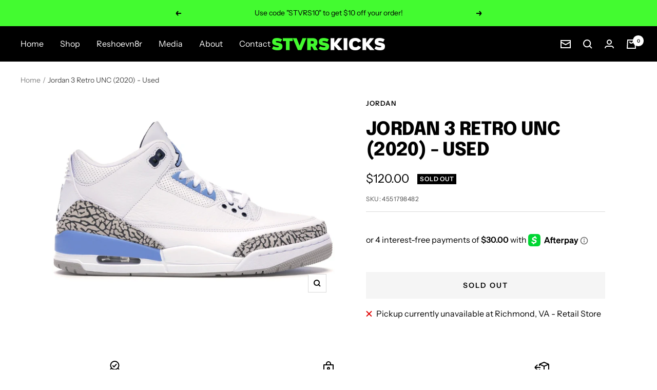

--- FILE ---
content_type: text/html; charset=utf-8
request_url: https://stvrs-kicks.com/products/jordan-3-retro-unc-2020-used
body_size: 24770
content:
<!doctype html><html class="no-js" lang="en" dir="ltr">
  <head>
    <meta charset="utf-8">
    <meta name="viewport" content="width=device-width, initial-scale=1.0, height=device-height, minimum-scale=1.0, maximum-scale=1.0">
    <meta name="theme-color" content="#000000">

    <title>Jordan 3 Retro UNC (2020) - Used</title><link rel="canonical" href="https://stvrs-kicks.com/products/jordan-3-retro-unc-2020-used"><link rel="shortcut icon" href="//stvrs-kicks.com/cdn/shop/files/ICON_LOGO_GREEN_TRANSPARENT_96x96.png?v=1653972550" type="image/png"><link rel="preconnect" href="https://cdn.shopify.com">
    <link rel="dns-prefetch" href="https://productreviews.shopifycdn.com">
    <link rel="dns-prefetch" href="https://www.google-analytics.com"><link rel="preconnect" href="https://fonts.shopifycdn.com" crossorigin><link rel="preload" as="style" href="//stvrs-kicks.com/cdn/shop/t/2/assets/theme.css?v=76846986472090246011648153571">
    <link rel="preload" as="script" href="//stvrs-kicks.com/cdn/shop/t/2/assets/vendor.js?v=31715688253868339281648153573">
    <link rel="preload" as="script" href="//stvrs-kicks.com/cdn/shop/t/2/assets/theme.js?v=27981391625698344241648153572"><link rel="preload" as="fetch" href="/products/jordan-3-retro-unc-2020-used.js" crossorigin>
      <link rel="preload" as="image" imagesizes="(max-width: 999px) calc(100vw - 48px), 640px" imagesrcset="//stvrs-kicks.com/cdn/shop/products/Air-Jordan-3-Retro-UNC-2020_400x.webp?v=1653348349 400w, //stvrs-kicks.com/cdn/shop/products/Air-Jordan-3-Retro-UNC-2020_500x.webp?v=1653348349 500w, //stvrs-kicks.com/cdn/shop/products/Air-Jordan-3-Retro-UNC-2020_600x.webp?v=1653348349 600w, //stvrs-kicks.com/cdn/shop/products/Air-Jordan-3-Retro-UNC-2020_700x.webp?v=1653348349 700w, //stvrs-kicks.com/cdn/shop/products/Air-Jordan-3-Retro-UNC-2020_800x.webp?v=1653348349 800w, //stvrs-kicks.com/cdn/shop/products/Air-Jordan-3-Retro-UNC-2020_900x.webp?v=1653348349 900w, //stvrs-kicks.com/cdn/shop/products/Air-Jordan-3-Retro-UNC-2020_1000x.webp?v=1653348349 1000w, //stvrs-kicks.com/cdn/shop/products/Air-Jordan-3-Retro-UNC-2020_1100x.webp?v=1653348349 1100w, //stvrs-kicks.com/cdn/shop/products/Air-Jordan-3-Retro-UNC-2020_1200x.webp?v=1653348349 1200w, //stvrs-kicks.com/cdn/shop/products/Air-Jordan-3-Retro-UNC-2020_1300x.webp?v=1653348349 1300w, //stvrs-kicks.com/cdn/shop/products/Air-Jordan-3-Retro-UNC-2020_1400x.webp?v=1653348349 1400w
"><meta property="og:type" content="product">
  <meta property="og:title" content="Jordan 3 Retro UNC (2020) - Used">
  <meta property="product:price:amount" content="120.00">
  <meta property="product:price:currency" content="USD"><meta property="og:image" content="http://stvrs-kicks.com/cdn/shop/products/Air-Jordan-3-Retro-UNC-2020.webp?v=1653348349">
  <meta property="og:image:secure_url" content="https://stvrs-kicks.com/cdn/shop/products/Air-Jordan-3-Retro-UNC-2020.webp?v=1653348349">
  <meta property="og:image:width" content="1400">
  <meta property="og:image:height" content="1000"><meta property="og:url" content="https://stvrs-kicks.com/products/jordan-3-retro-unc-2020-used">
<meta property="og:site_name" content="Stvrs Kicks"><meta name="twitter:card" content="summary"><meta name="twitter:title" content="Jordan 3 Retro UNC (2020) - Used">
  <meta name="twitter:description" content=""><meta name="twitter:image" content="https://stvrs-kicks.com/cdn/shop/products/Air-Jordan-3-Retro-UNC-2020_1200x1200_crop_center.webp?v=1653348349">
  <meta name="twitter:image:alt" content="">
    
  <script type="application/ld+json">
  {
    "@context": "https://schema.org",
    "@type": "Product",
    "offers": [{
          "@type": "Offer",
          "name": "8",
          "availability":"https://schema.org/OutOfStock",
          "price": 120.0,
          "priceCurrency": "USD",
          "priceValidUntil": "2026-01-28","sku": "4551798482","url": "/products/jordan-3-retro-unc-2020-used?variant=45517984825503"
        },
{
          "@type": "Offer",
          "name": "8.5",
          "availability":"https://schema.org/OutOfStock",
          "price": 300.0,
          "priceCurrency": "USD",
          "priceValidUntil": "2026-01-28","sku": "5810947231","url": "/products/jordan-3-retro-unc-2020-used?variant=43115810947231"
        },
{
          "@type": "Offer",
          "name": "9 (missing lid)",
          "availability":"https://schema.org/OutOfStock",
          "price": 185.0,
          "priceCurrency": "USD",
          "priceValidUntil": "2026-01-28","sku": "0706679967","url": "/products/jordan-3-retro-unc-2020-used?variant=42430706679967"
        },
{
          "@type": "Offer",
          "name": "9 (no box)",
          "availability":"https://schema.org/OutOfStock",
          "price": 120.0,
          "priceCurrency": "USD",
          "priceValidUntil": "2026-01-28","sku": "4672819144","url": "/products/jordan-3-retro-unc-2020-used?variant=46728191443103"
        },
{
          "@type": "Offer",
          "name": "10",
          "availability":"https://schema.org/OutOfStock",
          "price": 300.0,
          "priceCurrency": "USD",
          "priceValidUntil": "2026-01-28","sku": "4458534351","url": "/products/jordan-3-retro-unc-2020-used?variant=44585343516831"
        },
{
          "@type": "Offer",
          "name": "11 (rep box)",
          "availability":"https://schema.org/OutOfStock",
          "price": 170.0,
          "priceCurrency": "USD",
          "priceValidUntil": "2026-01-28","sku": "6594524319","url": "/products/jordan-3-retro-unc-2020-used?variant=42196594524319"
        },
{
          "@type": "Offer",
          "name": "11.5",
          "availability":"https://schema.org/OutOfStock",
          "price": 330.0,
          "priceCurrency": "USD",
          "priceValidUntil": "2026-01-28","sku": "6225809567","url": "/products/jordan-3-retro-unc-2020-used?variant=43006225809567"
        },
{
          "@type": "Offer",
          "name": "12",
          "availability":"https://schema.org/OutOfStock",
          "price": 220.0,
          "priceCurrency": "USD",
          "priceValidUntil": "2026-01-28","sku": "6645511327","url": "/products/jordan-3-retro-unc-2020-used?variant=42196645511327"
        },
{
          "@type": "Offer",
          "name": "12 (no box)",
          "availability":"https://schema.org/OutOfStock",
          "price": 120.0,
          "priceCurrency": "USD",
          "priceValidUntil": "2026-01-28","sku": "5301133633","url": "/products/jordan-3-retro-unc-2020-used?variant=53011336331423"
        },
{
          "@type": "Offer",
          "name": "13 (missing lid)",
          "availability":"https://schema.org/OutOfStock",
          "price": 300.0,
          "priceCurrency": "USD",
          "priceValidUntil": "2026-01-28","sku": "5446074527","url": "/products/jordan-3-retro-unc-2020-used?variant=42885446074527"
        },
{
          "@type": "Offer",
          "name": "13",
          "availability":"https://schema.org/OutOfStock",
          "price": 160.0,
          "priceCurrency": "USD",
          "priceValidUntil": "2026-01-28","sku": "4510859214","url": "/products/jordan-3-retro-unc-2020-used?variant=45108592148639"
        },
{
          "@type": "Offer",
          "name": "14",
          "availability":"https://schema.org/OutOfStock",
          "price": 100.0,
          "priceCurrency": "USD",
          "priceValidUntil": "2026-01-28","sku": "4667860451","url": "/products/jordan-3-retro-unc-2020-used?variant=46678604513439"
        }
],
    "brand": {
      "@type": "Brand",
      "name": "Jordan"
    },
    "name": "Jordan 3 Retro UNC (2020) - Used",
    "description": "",
    "category": "Used Kicks",
    "url": "/products/jordan-3-retro-unc-2020-used",
    "sku": "4551798482",
    "image": {
      "@type": "ImageObject",
      "url": "https://stvrs-kicks.com/cdn/shop/products/Air-Jordan-3-Retro-UNC-2020_1024x.webp?v=1653348349",
      "image": "https://stvrs-kicks.com/cdn/shop/products/Air-Jordan-3-Retro-UNC-2020_1024x.webp?v=1653348349",
      "name": "",
      "width": "1024",
      "height": "1024"
    }
  }
  </script>



  <script type="application/ld+json">
  {
    "@context": "https://schema.org",
    "@type": "BreadcrumbList",
  "itemListElement": [{
      "@type": "ListItem",
      "position": 1,
      "name": "Home",
      "item": "https://stvrs-kicks.com"
    },{
          "@type": "ListItem",
          "position": 2,
          "name": "Jordan 3 Retro UNC (2020) - Used",
          "item": "https://stvrs-kicks.com/products/jordan-3-retro-unc-2020-used"
        }]
  }
  </script>

    <link rel="preload" href="//stvrs-kicks.com/cdn/fonts/epilogue/epilogue_n8.fce680a466ed4f23f54385c46aa2c014c51d421a.woff2" as="font" type="font/woff2" crossorigin><link rel="preload" href="//stvrs-kicks.com/cdn/fonts/instrument_sans/instrumentsans_n4.db86542ae5e1596dbdb28c279ae6c2086c4c5bfa.woff2" as="font" type="font/woff2" crossorigin><style>
  /* Typography (heading) */
  @font-face {
  font-family: Epilogue;
  font-weight: 800;
  font-style: normal;
  font-display: swap;
  src: url("//stvrs-kicks.com/cdn/fonts/epilogue/epilogue_n8.fce680a466ed4f23f54385c46aa2c014c51d421a.woff2") format("woff2"),
       url("//stvrs-kicks.com/cdn/fonts/epilogue/epilogue_n8.2961970d19583d06f062e98ceb588027397f5810.woff") format("woff");
}

@font-face {
  font-family: Epilogue;
  font-weight: 800;
  font-style: italic;
  font-display: swap;
  src: url("//stvrs-kicks.com/cdn/fonts/epilogue/epilogue_i8.ff761dcfbf0a5437130c88f1b2679b905f7ed608.woff2") format("woff2"),
       url("//stvrs-kicks.com/cdn/fonts/epilogue/epilogue_i8.e7ca0c6d6c4d73469c08f9b99e243b2e63239caf.woff") format("woff");
}

/* Typography (body) */
  @font-face {
  font-family: "Instrument Sans";
  font-weight: 400;
  font-style: normal;
  font-display: swap;
  src: url("//stvrs-kicks.com/cdn/fonts/instrument_sans/instrumentsans_n4.db86542ae5e1596dbdb28c279ae6c2086c4c5bfa.woff2") format("woff2"),
       url("//stvrs-kicks.com/cdn/fonts/instrument_sans/instrumentsans_n4.510f1b081e58d08c30978f465518799851ef6d8b.woff") format("woff");
}

@font-face {
  font-family: "Instrument Sans";
  font-weight: 400;
  font-style: italic;
  font-display: swap;
  src: url("//stvrs-kicks.com/cdn/fonts/instrument_sans/instrumentsans_i4.028d3c3cd8d085648c808ceb20cd2fd1eb3560e5.woff2") format("woff2"),
       url("//stvrs-kicks.com/cdn/fonts/instrument_sans/instrumentsans_i4.7e90d82df8dee29a99237cd19cc529d2206706a2.woff") format("woff");
}

@font-face {
  font-family: "Instrument Sans";
  font-weight: 600;
  font-style: normal;
  font-display: swap;
  src: url("//stvrs-kicks.com/cdn/fonts/instrument_sans/instrumentsans_n6.27dc66245013a6f7f317d383a3cc9a0c347fb42d.woff2") format("woff2"),
       url("//stvrs-kicks.com/cdn/fonts/instrument_sans/instrumentsans_n6.1a71efbeeb140ec495af80aad612ad55e19e6d0e.woff") format("woff");
}

@font-face {
  font-family: "Instrument Sans";
  font-weight: 600;
  font-style: italic;
  font-display: swap;
  src: url("//stvrs-kicks.com/cdn/fonts/instrument_sans/instrumentsans_i6.ba8063f6adfa1e7ffe690cc5efa600a1e0a8ec32.woff2") format("woff2"),
       url("//stvrs-kicks.com/cdn/fonts/instrument_sans/instrumentsans_i6.a5bb29b76a0bb820ddaa9417675a5d0bafaa8c1f.woff") format("woff");
}

:root {--heading-color: 0, 0, 0;
    --text-color: 0, 0, 0;
    --background: 255, 255, 255;
    --secondary-background: 245, 245, 245;
    --border-color: 217, 217, 217;
    --border-color-darker: 153, 153, 153;
    --success-color: 67, 251, 48;
    --success-background: 217, 254, 214;
    --error-color: 222, 42, 42;
    --error-background: 253, 240, 240;
    --primary-button-background: 67, 251, 48;
    --primary-button-text-color: 0, 0, 0;
    --secondary-button-background: 0, 0, 0;
    --secondary-button-text-color: 255, 255, 255;
    --product-star-rating: 246, 164, 41;
    --product-on-sale-accent: 222, 42, 42;
    --product-sold-out-accent: 0, 0, 0;
    --product-custom-label-background: 64, 93, 230;
    --product-custom-label-text-color: 255, 255, 255;
    --product-custom-label-2-background: 243, 255, 52;
    --product-custom-label-2-text-color: 0, 0, 0;
    --product-low-stock-text-color: 222, 42, 42;
    --product-in-stock-text-color: 67, 251, 48;
    --loading-bar-background: 0, 0, 0;

    /* We duplicate some "base" colors as root colors, which is useful to use on drawer elements or popover without. Those should not be overridden to avoid issues */
    --root-heading-color: 0, 0, 0;
    --root-text-color: 0, 0, 0;
    --root-background: 255, 255, 255;
    --root-border-color: 217, 217, 217;
    --root-primary-button-background: 67, 251, 48;
    --root-primary-button-text-color: 0, 0, 0;

    --base-font-size: 16px;
    --heading-font-family: Epilogue, sans-serif;
    --heading-font-weight: 800;
    --heading-font-style: normal;
    --heading-text-transform: uppercase;
    --text-font-family: "Instrument Sans", sans-serif;
    --text-font-weight: 400;
    --text-font-style: normal;
    --text-font-bold-weight: 600;

    /* Typography (font size) */
    --heading-xxsmall-font-size: 11px;
    --heading-xsmall-font-size: 11px;
    --heading-small-font-size: 12px;
    --heading-large-font-size: 36px;
    --heading-h1-font-size: 36px;
    --heading-h2-font-size: 30px;
    --heading-h3-font-size: 26px;
    --heading-h4-font-size: 24px;
    --heading-h5-font-size: 20px;
    --heading-h6-font-size: 16px;

    /* Control the look and feel of the theme by changing radius of various elements */
    --button-border-radius: 0px;
    --block-border-radius: 0px;
    --block-border-radius-reduced: 0px;
    --color-swatch-border-radius: 100%;

    /* Button size */
    --button-height: 48px;
    --button-small-height: 40px;

    /* Form related */
    --form-input-field-height: 48px;
    --form-input-gap: 16px;
    --form-submit-margin: 24px;

    /* Product listing related variables */
    --product-list-block-spacing: 32px;

    /* Video related */
    --play-button-background: 255, 255, 255;
    --play-button-arrow: 0, 0, 0;

    /* RTL support */
    --transform-logical-flip: 1;
    --transform-origin-start: left;
    --transform-origin-end: right;

    /* Other */
    --zoom-cursor-svg-url: url(//stvrs-kicks.com/cdn/shop/t/2/assets/zoom-cursor.svg?v=160957727165764838921648612889);
    --arrow-right-svg-url: url(//stvrs-kicks.com/cdn/shop/t/2/assets/arrow-right.svg?v=70871338000329279091648612890);
    --arrow-left-svg-url: url(//stvrs-kicks.com/cdn/shop/t/2/assets/arrow-left.svg?v=176537643540911574551648612889);

    /* Some useful variables that we can reuse in our CSS. Some explanation are needed for some of them:
       - container-max-width-minus-gutters: represents the container max width without the edge gutters
       - container-outer-width: considering the screen width, represent all the space outside the container
       - container-outer-margin: same as container-outer-width but get set to 0 inside a container
       - container-inner-width: the effective space inside the container (minus gutters)
       - grid-column-width: represents the width of a single column of the grid
       - vertical-breather: this is a variable that defines the global "spacing" between sections, and inside the section
                            to create some "breath" and minimum spacing
     */
    --container-max-width: 1600px;
    --container-gutter: 24px;
    --container-max-width-minus-gutters: calc(var(--container-max-width) - (var(--container-gutter)) * 2);
    --container-outer-width: max(calc((100vw - var(--container-max-width-minus-gutters)) / 2), var(--container-gutter));
    --container-outer-margin: var(--container-outer-width);
    --container-inner-width: calc(100vw - var(--container-outer-width) * 2);

    --grid-column-count: 10;
    --grid-gap: 24px;
    --grid-column-width: calc((100vw - var(--container-outer-width) * 2 - var(--grid-gap) * (var(--grid-column-count) - 1)) / var(--grid-column-count));

    --vertical-breather: 48px;
    --vertical-breather-tight: 48px;

    /* Shopify related variables */
    --payment-terms-background-color: #ffffff;
  }

  @media screen and (min-width: 741px) {
    :root {
      --container-gutter: 40px;
      --grid-column-count: 20;
      --vertical-breather: 64px;
      --vertical-breather-tight: 64px;

      /* Typography (font size) */
      --heading-xsmall-font-size: 12px;
      --heading-small-font-size: 13px;
      --heading-large-font-size: 52px;
      --heading-h1-font-size: 48px;
      --heading-h2-font-size: 38px;
      --heading-h3-font-size: 32px;
      --heading-h4-font-size: 24px;
      --heading-h5-font-size: 20px;
      --heading-h6-font-size: 18px;

      /* Form related */
      --form-input-field-height: 52px;
      --form-submit-margin: 32px;

      /* Button size */
      --button-height: 52px;
      --button-small-height: 44px;
    }
  }

  @media screen and (min-width: 1200px) {
    :root {
      --vertical-breather: 80px;
      --vertical-breather-tight: 64px;
      --product-list-block-spacing: 48px;

      /* Typography */
      --heading-large-font-size: 64px;
      --heading-h1-font-size: 56px;
      --heading-h2-font-size: 48px;
      --heading-h3-font-size: 36px;
      --heading-h4-font-size: 30px;
      --heading-h5-font-size: 24px;
      --heading-h6-font-size: 18px;
    }
  }

  @media screen and (min-width: 1600px) {
    :root {
      --vertical-breather: 90px;
      --vertical-breather-tight: 64px;
    }
  }
</style>
    <script>
  // This allows to expose several variables to the global scope, to be used in scripts
  window.themeVariables = {
    settings: {
      direction: "ltr",
      pageType: "product",
      cartCount: 0,
      moneyFormat: "${{amount}}",
      moneyWithCurrencyFormat: "${{amount}} USD",
      showVendor: false,
      discountMode: "saving",
      currencyCodeEnabled: false,
      searchMode: "product,article,collection",
      searchUnavailableProducts: "last",
      cartType: "message",
      cartCurrency: "USD",
      mobileZoomFactor: 2.5
    },

    routes: {
      host: "stvrs-kicks.com",
      rootUrl: "\/",
      rootUrlWithoutSlash: '',
      cartUrl: "\/cart",
      cartAddUrl: "\/cart\/add",
      cartChangeUrl: "\/cart\/change",
      searchUrl: "\/search",
      predictiveSearchUrl: "\/search\/suggest",
      productRecommendationsUrl: "\/recommendations\/products"
    },

    strings: {
      accessibilityDelete: "Delete",
      accessibilityClose: "Close",
      collectionSoldOut: "Sold out",
      collectionDiscount: "Save @savings@",
      productSalePrice: "Sale price",
      productRegularPrice: "Regular price",
      productFormUnavailable: "Unavailable",
      productFormSoldOut: "Sold out",
      productFormPreOrder: "Pre-order",
      productFormAddToCart: "Add to cart",
      searchNoResults: "No results could be found.",
      searchNewSearch: "New search",
      searchProducts: "Products",
      searchArticles: "Journal",
      searchPages: "Pages",
      searchCollections: "Collections",
      cartViewCart: "View cart",
      cartItemAdded: "Item added to your cart!",
      cartItemAddedShort: "Added to your cart!",
      cartAddOrderNote: "Add order note",
      cartEditOrderNote: "Edit order note",
      shippingEstimatorNoResults: "Sorry, we do not ship to your address.",
      shippingEstimatorOneResult: "There is one shipping rate for your address:",
      shippingEstimatorMultipleResults: "There are several shipping rates for your address:",
      shippingEstimatorError: "One or more error occurred while retrieving shipping rates:"
    },

    libs: {
      flickity: "\/\/stvrs-kicks.com\/cdn\/shop\/t\/2\/assets\/flickity.js?v=176646718982628074891648153570",
      photoswipe: "\/\/stvrs-kicks.com\/cdn\/shop\/t\/2\/assets\/photoswipe.js?v=132268647426145925301648153571",
      qrCode: "\/\/stvrs-kicks.com\/cdn\/shopifycloud\/storefront\/assets\/themes_support\/vendor\/qrcode-3f2b403b.js"
    },

    breakpoints: {
      phone: 'screen and (max-width: 740px)',
      tablet: 'screen and (min-width: 741px) and (max-width: 999px)',
      tabletAndUp: 'screen and (min-width: 741px)',
      pocket: 'screen and (max-width: 999px)',
      lap: 'screen and (min-width: 1000px) and (max-width: 1199px)',
      lapAndUp: 'screen and (min-width: 1000px)',
      desktop: 'screen and (min-width: 1200px)',
      wide: 'screen and (min-width: 1400px)'
    }
  };

  if ('noModule' in HTMLScriptElement.prototype) {
    // Old browsers (like IE) that does not support module will be considered as if not executing JS at all
    document.documentElement.className = document.documentElement.className.replace('no-js', 'js');

    requestAnimationFrame(() => {
      const viewportHeight = (window.visualViewport ? window.visualViewport.height : document.documentElement.clientHeight);
      document.documentElement.style.setProperty('--window-height',viewportHeight + 'px');
    });
  }// We save the product ID in local storage to be eventually used for recently viewed section
    try {
      const items = JSON.parse(localStorage.getItem('theme:recently-viewed-products') || '[]');

      // We check if the current product already exists, and if it does not, we add it at the start
      if (!items.includes(7388729376927)) {
        items.unshift(7388729376927);
      }

      localStorage.setItem('theme:recently-viewed-products', JSON.stringify(items.slice(0, 20)));
    } catch (e) {
      // Safari in private mode does not allow setting item, we silently fail
    }</script>

    <link rel="stylesheet" href="//stvrs-kicks.com/cdn/shop/t/2/assets/theme.css?v=76846986472090246011648153571">

    <script src="//stvrs-kicks.com/cdn/shop/t/2/assets/vendor.js?v=31715688253868339281648153573" defer></script>
    <script src="//stvrs-kicks.com/cdn/shop/t/2/assets/theme.js?v=27981391625698344241648153572" defer></script>
    <script src="//stvrs-kicks.com/cdn/shop/t/2/assets/custom.js?v=167639537848865775061648153570" defer></script>

    <script>window.performance && window.performance.mark && window.performance.mark('shopify.content_for_header.start');</script><meta name="facebook-domain-verification" content="urnwn5zm033n224qeo4xv8ds5cm9gg">
<meta id="shopify-digital-wallet" name="shopify-digital-wallet" content="/60922658975/digital_wallets/dialog">
<meta name="shopify-checkout-api-token" content="d8592cb3273a539652f8627d93b396dd">
<meta id="in-context-paypal-metadata" data-shop-id="60922658975" data-venmo-supported="false" data-environment="production" data-locale="en_US" data-paypal-v4="true" data-currency="USD">
<link rel="alternate" type="application/json+oembed" href="https://stvrs-kicks.com/products/jordan-3-retro-unc-2020-used.oembed">
<script async="async" src="/checkouts/internal/preloads.js?locale=en-US"></script>
<link rel="preconnect" href="https://shop.app" crossorigin="anonymous">
<script async="async" src="https://shop.app/checkouts/internal/preloads.js?locale=en-US&shop_id=60922658975" crossorigin="anonymous"></script>
<script id="apple-pay-shop-capabilities" type="application/json">{"shopId":60922658975,"countryCode":"US","currencyCode":"USD","merchantCapabilities":["supports3DS"],"merchantId":"gid:\/\/shopify\/Shop\/60922658975","merchantName":"Stvrs Kicks","requiredBillingContactFields":["postalAddress","email"],"requiredShippingContactFields":["postalAddress","email"],"shippingType":"shipping","supportedNetworks":["visa","masterCard","amex","discover","elo","jcb"],"total":{"type":"pending","label":"Stvrs Kicks","amount":"1.00"},"shopifyPaymentsEnabled":true,"supportsSubscriptions":true}</script>
<script id="shopify-features" type="application/json">{"accessToken":"d8592cb3273a539652f8627d93b396dd","betas":["rich-media-storefront-analytics"],"domain":"stvrs-kicks.com","predictiveSearch":true,"shopId":60922658975,"locale":"en"}</script>
<script>var Shopify = Shopify || {};
Shopify.shop = "stvrskicks.myshopify.com";
Shopify.locale = "en";
Shopify.currency = {"active":"USD","rate":"1.0"};
Shopify.country = "US";
Shopify.theme = {"name":"STVRS KICKS 2.0 (Cyber Eight)","id":129407516831,"schema_name":"Focal","schema_version":"8.7.10","theme_store_id":714,"role":"main"};
Shopify.theme.handle = "null";
Shopify.theme.style = {"id":null,"handle":null};
Shopify.cdnHost = "stvrs-kicks.com/cdn";
Shopify.routes = Shopify.routes || {};
Shopify.routes.root = "/";</script>
<script type="module">!function(o){(o.Shopify=o.Shopify||{}).modules=!0}(window);</script>
<script>!function(o){function n(){var o=[];function n(){o.push(Array.prototype.slice.apply(arguments))}return n.q=o,n}var t=o.Shopify=o.Shopify||{};t.loadFeatures=n(),t.autoloadFeatures=n()}(window);</script>
<script>
  window.ShopifyPay = window.ShopifyPay || {};
  window.ShopifyPay.apiHost = "shop.app\/pay";
  window.ShopifyPay.redirectState = null;
</script>
<script id="shop-js-analytics" type="application/json">{"pageType":"product"}</script>
<script defer="defer" async type="module" src="//stvrs-kicks.com/cdn/shopifycloud/shop-js/modules/v2/client.init-shop-cart-sync_C5BV16lS.en.esm.js"></script>
<script defer="defer" async type="module" src="//stvrs-kicks.com/cdn/shopifycloud/shop-js/modules/v2/chunk.common_CygWptCX.esm.js"></script>
<script type="module">
  await import("//stvrs-kicks.com/cdn/shopifycloud/shop-js/modules/v2/client.init-shop-cart-sync_C5BV16lS.en.esm.js");
await import("//stvrs-kicks.com/cdn/shopifycloud/shop-js/modules/v2/chunk.common_CygWptCX.esm.js");

  window.Shopify.SignInWithShop?.initShopCartSync?.({"fedCMEnabled":true,"windoidEnabled":true});

</script>
<script>
  window.Shopify = window.Shopify || {};
  if (!window.Shopify.featureAssets) window.Shopify.featureAssets = {};
  window.Shopify.featureAssets['shop-js'] = {"shop-cart-sync":["modules/v2/client.shop-cart-sync_ZFArdW7E.en.esm.js","modules/v2/chunk.common_CygWptCX.esm.js"],"init-fed-cm":["modules/v2/client.init-fed-cm_CmiC4vf6.en.esm.js","modules/v2/chunk.common_CygWptCX.esm.js"],"shop-button":["modules/v2/client.shop-button_tlx5R9nI.en.esm.js","modules/v2/chunk.common_CygWptCX.esm.js"],"shop-cash-offers":["modules/v2/client.shop-cash-offers_DOA2yAJr.en.esm.js","modules/v2/chunk.common_CygWptCX.esm.js","modules/v2/chunk.modal_D71HUcav.esm.js"],"init-windoid":["modules/v2/client.init-windoid_sURxWdc1.en.esm.js","modules/v2/chunk.common_CygWptCX.esm.js"],"shop-toast-manager":["modules/v2/client.shop-toast-manager_ClPi3nE9.en.esm.js","modules/v2/chunk.common_CygWptCX.esm.js"],"init-shop-email-lookup-coordinator":["modules/v2/client.init-shop-email-lookup-coordinator_B8hsDcYM.en.esm.js","modules/v2/chunk.common_CygWptCX.esm.js"],"init-shop-cart-sync":["modules/v2/client.init-shop-cart-sync_C5BV16lS.en.esm.js","modules/v2/chunk.common_CygWptCX.esm.js"],"avatar":["modules/v2/client.avatar_BTnouDA3.en.esm.js"],"pay-button":["modules/v2/client.pay-button_FdsNuTd3.en.esm.js","modules/v2/chunk.common_CygWptCX.esm.js"],"init-customer-accounts":["modules/v2/client.init-customer-accounts_DxDtT_ad.en.esm.js","modules/v2/client.shop-login-button_C5VAVYt1.en.esm.js","modules/v2/chunk.common_CygWptCX.esm.js","modules/v2/chunk.modal_D71HUcav.esm.js"],"init-shop-for-new-customer-accounts":["modules/v2/client.init-shop-for-new-customer-accounts_ChsxoAhi.en.esm.js","modules/v2/client.shop-login-button_C5VAVYt1.en.esm.js","modules/v2/chunk.common_CygWptCX.esm.js","modules/v2/chunk.modal_D71HUcav.esm.js"],"shop-login-button":["modules/v2/client.shop-login-button_C5VAVYt1.en.esm.js","modules/v2/chunk.common_CygWptCX.esm.js","modules/v2/chunk.modal_D71HUcav.esm.js"],"init-customer-accounts-sign-up":["modules/v2/client.init-customer-accounts-sign-up_CPSyQ0Tj.en.esm.js","modules/v2/client.shop-login-button_C5VAVYt1.en.esm.js","modules/v2/chunk.common_CygWptCX.esm.js","modules/v2/chunk.modal_D71HUcav.esm.js"],"shop-follow-button":["modules/v2/client.shop-follow-button_Cva4Ekp9.en.esm.js","modules/v2/chunk.common_CygWptCX.esm.js","modules/v2/chunk.modal_D71HUcav.esm.js"],"checkout-modal":["modules/v2/client.checkout-modal_BPM8l0SH.en.esm.js","modules/v2/chunk.common_CygWptCX.esm.js","modules/v2/chunk.modal_D71HUcav.esm.js"],"lead-capture":["modules/v2/client.lead-capture_Bi8yE_yS.en.esm.js","modules/v2/chunk.common_CygWptCX.esm.js","modules/v2/chunk.modal_D71HUcav.esm.js"],"shop-login":["modules/v2/client.shop-login_D6lNrXab.en.esm.js","modules/v2/chunk.common_CygWptCX.esm.js","modules/v2/chunk.modal_D71HUcav.esm.js"],"payment-terms":["modules/v2/client.payment-terms_CZxnsJam.en.esm.js","modules/v2/chunk.common_CygWptCX.esm.js","modules/v2/chunk.modal_D71HUcav.esm.js"]};
</script>
<script>(function() {
  var isLoaded = false;
  function asyncLoad() {
    if (isLoaded) return;
    isLoaded = true;
    var urls = ["https:\/\/shopify.seon.io\/app.js?shop=stvrskicks.myshopify.com"];
    for (var i = 0; i < urls.length; i++) {
      var s = document.createElement('script');
      s.type = 'text/javascript';
      s.async = true;
      s.src = urls[i];
      var x = document.getElementsByTagName('script')[0];
      x.parentNode.insertBefore(s, x);
    }
  };
  if(window.attachEvent) {
    window.attachEvent('onload', asyncLoad);
  } else {
    window.addEventListener('load', asyncLoad, false);
  }
})();</script>
<script id="__st">var __st={"a":60922658975,"offset":-18000,"reqid":"eb606e60-b71c-4724-bceb-c2e964dfffeb-1768720188","pageurl":"stvrs-kicks.com\/products\/jordan-3-retro-unc-2020-used","u":"40dc832eaecc","p":"product","rtyp":"product","rid":7388729376927};</script>
<script>window.ShopifyPaypalV4VisibilityTracking = true;</script>
<script id="captcha-bootstrap">!function(){'use strict';const t='contact',e='account',n='new_comment',o=[[t,t],['blogs',n],['comments',n],[t,'customer']],c=[[e,'customer_login'],[e,'guest_login'],[e,'recover_customer_password'],[e,'create_customer']],r=t=>t.map((([t,e])=>`form[action*='/${t}']:not([data-nocaptcha='true']) input[name='form_type'][value='${e}']`)).join(','),a=t=>()=>t?[...document.querySelectorAll(t)].map((t=>t.form)):[];function s(){const t=[...o],e=r(t);return a(e)}const i='password',u='form_key',d=['recaptcha-v3-token','g-recaptcha-response','h-captcha-response',i],f=()=>{try{return window.sessionStorage}catch{return}},m='__shopify_v',_=t=>t.elements[u];function p(t,e,n=!1){try{const o=window.sessionStorage,c=JSON.parse(o.getItem(e)),{data:r}=function(t){const{data:e,action:n}=t;return t[m]||n?{data:e,action:n}:{data:t,action:n}}(c);for(const[e,n]of Object.entries(r))t.elements[e]&&(t.elements[e].value=n);n&&o.removeItem(e)}catch(o){console.error('form repopulation failed',{error:o})}}const l='form_type',E='cptcha';function T(t){t.dataset[E]=!0}const w=window,h=w.document,L='Shopify',v='ce_forms',y='captcha';let A=!1;((t,e)=>{const n=(g='f06e6c50-85a8-45c8-87d0-21a2b65856fe',I='https://cdn.shopify.com/shopifycloud/storefront-forms-hcaptcha/ce_storefront_forms_captcha_hcaptcha.v1.5.2.iife.js',D={infoText:'Protected by hCaptcha',privacyText:'Privacy',termsText:'Terms'},(t,e,n)=>{const o=w[L][v],c=o.bindForm;if(c)return c(t,g,e,D).then(n);var r;o.q.push([[t,g,e,D],n]),r=I,A||(h.body.append(Object.assign(h.createElement('script'),{id:'captcha-provider',async:!0,src:r})),A=!0)});var g,I,D;w[L]=w[L]||{},w[L][v]=w[L][v]||{},w[L][v].q=[],w[L][y]=w[L][y]||{},w[L][y].protect=function(t,e){n(t,void 0,e),T(t)},Object.freeze(w[L][y]),function(t,e,n,w,h,L){const[v,y,A,g]=function(t,e,n){const i=e?o:[],u=t?c:[],d=[...i,...u],f=r(d),m=r(i),_=r(d.filter((([t,e])=>n.includes(e))));return[a(f),a(m),a(_),s()]}(w,h,L),I=t=>{const e=t.target;return e instanceof HTMLFormElement?e:e&&e.form},D=t=>v().includes(t);t.addEventListener('submit',(t=>{const e=I(t);if(!e)return;const n=D(e)&&!e.dataset.hcaptchaBound&&!e.dataset.recaptchaBound,o=_(e),c=g().includes(e)&&(!o||!o.value);(n||c)&&t.preventDefault(),c&&!n&&(function(t){try{if(!f())return;!function(t){const e=f();if(!e)return;const n=_(t);if(!n)return;const o=n.value;o&&e.removeItem(o)}(t);const e=Array.from(Array(32),(()=>Math.random().toString(36)[2])).join('');!function(t,e){_(t)||t.append(Object.assign(document.createElement('input'),{type:'hidden',name:u})),t.elements[u].value=e}(t,e),function(t,e){const n=f();if(!n)return;const o=[...t.querySelectorAll(`input[type='${i}']`)].map((({name:t})=>t)),c=[...d,...o],r={};for(const[a,s]of new FormData(t).entries())c.includes(a)||(r[a]=s);n.setItem(e,JSON.stringify({[m]:1,action:t.action,data:r}))}(t,e)}catch(e){console.error('failed to persist form',e)}}(e),e.submit())}));const S=(t,e)=>{t&&!t.dataset[E]&&(n(t,e.some((e=>e===t))),T(t))};for(const o of['focusin','change'])t.addEventListener(o,(t=>{const e=I(t);D(e)&&S(e,y())}));const B=e.get('form_key'),M=e.get(l),P=B&&M;t.addEventListener('DOMContentLoaded',(()=>{const t=y();if(P)for(const e of t)e.elements[l].value===M&&p(e,B);[...new Set([...A(),...v().filter((t=>'true'===t.dataset.shopifyCaptcha))])].forEach((e=>S(e,t)))}))}(h,new URLSearchParams(w.location.search),n,t,e,['guest_login'])})(!0,!0)}();</script>
<script integrity="sha256-4kQ18oKyAcykRKYeNunJcIwy7WH5gtpwJnB7kiuLZ1E=" data-source-attribution="shopify.loadfeatures" defer="defer" src="//stvrs-kicks.com/cdn/shopifycloud/storefront/assets/storefront/load_feature-a0a9edcb.js" crossorigin="anonymous"></script>
<script crossorigin="anonymous" defer="defer" src="//stvrs-kicks.com/cdn/shopifycloud/storefront/assets/shopify_pay/storefront-65b4c6d7.js?v=20250812"></script>
<script data-source-attribution="shopify.dynamic_checkout.dynamic.init">var Shopify=Shopify||{};Shopify.PaymentButton=Shopify.PaymentButton||{isStorefrontPortableWallets:!0,init:function(){window.Shopify.PaymentButton.init=function(){};var t=document.createElement("script");t.src="https://stvrs-kicks.com/cdn/shopifycloud/portable-wallets/latest/portable-wallets.en.js",t.type="module",document.head.appendChild(t)}};
</script>
<script data-source-attribution="shopify.dynamic_checkout.buyer_consent">
  function portableWalletsHideBuyerConsent(e){var t=document.getElementById("shopify-buyer-consent"),n=document.getElementById("shopify-subscription-policy-button");t&&n&&(t.classList.add("hidden"),t.setAttribute("aria-hidden","true"),n.removeEventListener("click",e))}function portableWalletsShowBuyerConsent(e){var t=document.getElementById("shopify-buyer-consent"),n=document.getElementById("shopify-subscription-policy-button");t&&n&&(t.classList.remove("hidden"),t.removeAttribute("aria-hidden"),n.addEventListener("click",e))}window.Shopify?.PaymentButton&&(window.Shopify.PaymentButton.hideBuyerConsent=portableWalletsHideBuyerConsent,window.Shopify.PaymentButton.showBuyerConsent=portableWalletsShowBuyerConsent);
</script>
<script>
  function portableWalletsCleanup(e){e&&e.src&&console.error("Failed to load portable wallets script "+e.src);var t=document.querySelectorAll("shopify-accelerated-checkout .shopify-payment-button__skeleton, shopify-accelerated-checkout-cart .wallet-cart-button__skeleton"),e=document.getElementById("shopify-buyer-consent");for(let e=0;e<t.length;e++)t[e].remove();e&&e.remove()}function portableWalletsNotLoadedAsModule(e){e instanceof ErrorEvent&&"string"==typeof e.message&&e.message.includes("import.meta")&&"string"==typeof e.filename&&e.filename.includes("portable-wallets")&&(window.removeEventListener("error",portableWalletsNotLoadedAsModule),window.Shopify.PaymentButton.failedToLoad=e,"loading"===document.readyState?document.addEventListener("DOMContentLoaded",window.Shopify.PaymentButton.init):window.Shopify.PaymentButton.init())}window.addEventListener("error",portableWalletsNotLoadedAsModule);
</script>

<script type="module" src="https://stvrs-kicks.com/cdn/shopifycloud/portable-wallets/latest/portable-wallets.en.js" onError="portableWalletsCleanup(this)" crossorigin="anonymous"></script>
<script nomodule>
  document.addEventListener("DOMContentLoaded", portableWalletsCleanup);
</script>

<link id="shopify-accelerated-checkout-styles" rel="stylesheet" media="screen" href="https://stvrs-kicks.com/cdn/shopifycloud/portable-wallets/latest/accelerated-checkout-backwards-compat.css" crossorigin="anonymous">
<style id="shopify-accelerated-checkout-cart">
        #shopify-buyer-consent {
  margin-top: 1em;
  display: inline-block;
  width: 100%;
}

#shopify-buyer-consent.hidden {
  display: none;
}

#shopify-subscription-policy-button {
  background: none;
  border: none;
  padding: 0;
  text-decoration: underline;
  font-size: inherit;
  cursor: pointer;
}

#shopify-subscription-policy-button::before {
  box-shadow: none;
}

      </style>

<script>window.performance && window.performance.mark && window.performance.mark('shopify.content_for_header.end');</script>
  <script src="https://cdn.shopify.com/extensions/b80e817c-8195-4cc3-9e6e-a7c2cd975f3b/afterpay-on-site-messaging-1/assets/messaging-lib-loader.js" type="text/javascript" defer="defer"></script>
<link href="https://monorail-edge.shopifysvc.com" rel="dns-prefetch">
<script>(function(){if ("sendBeacon" in navigator && "performance" in window) {try {var session_token_from_headers = performance.getEntriesByType('navigation')[0].serverTiming.find(x => x.name == '_s').description;} catch {var session_token_from_headers = undefined;}var session_cookie_matches = document.cookie.match(/_shopify_s=([^;]*)/);var session_token_from_cookie = session_cookie_matches && session_cookie_matches.length === 2 ? session_cookie_matches[1] : "";var session_token = session_token_from_headers || session_token_from_cookie || "";function handle_abandonment_event(e) {var entries = performance.getEntries().filter(function(entry) {return /monorail-edge.shopifysvc.com/.test(entry.name);});if (!window.abandonment_tracked && entries.length === 0) {window.abandonment_tracked = true;var currentMs = Date.now();var navigation_start = performance.timing.navigationStart;var payload = {shop_id: 60922658975,url: window.location.href,navigation_start,duration: currentMs - navigation_start,session_token,page_type: "product"};window.navigator.sendBeacon("https://monorail-edge.shopifysvc.com/v1/produce", JSON.stringify({schema_id: "online_store_buyer_site_abandonment/1.1",payload: payload,metadata: {event_created_at_ms: currentMs,event_sent_at_ms: currentMs}}));}}window.addEventListener('pagehide', handle_abandonment_event);}}());</script>
<script id="web-pixels-manager-setup">(function e(e,d,r,n,o){if(void 0===o&&(o={}),!Boolean(null===(a=null===(i=window.Shopify)||void 0===i?void 0:i.analytics)||void 0===a?void 0:a.replayQueue)){var i,a;window.Shopify=window.Shopify||{};var t=window.Shopify;t.analytics=t.analytics||{};var s=t.analytics;s.replayQueue=[],s.publish=function(e,d,r){return s.replayQueue.push([e,d,r]),!0};try{self.performance.mark("wpm:start")}catch(e){}var l=function(){var e={modern:/Edge?\/(1{2}[4-9]|1[2-9]\d|[2-9]\d{2}|\d{4,})\.\d+(\.\d+|)|Firefox\/(1{2}[4-9]|1[2-9]\d|[2-9]\d{2}|\d{4,})\.\d+(\.\d+|)|Chrom(ium|e)\/(9{2}|\d{3,})\.\d+(\.\d+|)|(Maci|X1{2}).+ Version\/(15\.\d+|(1[6-9]|[2-9]\d|\d{3,})\.\d+)([,.]\d+|)( \(\w+\)|)( Mobile\/\w+|) Safari\/|Chrome.+OPR\/(9{2}|\d{3,})\.\d+\.\d+|(CPU[ +]OS|iPhone[ +]OS|CPU[ +]iPhone|CPU IPhone OS|CPU iPad OS)[ +]+(15[._]\d+|(1[6-9]|[2-9]\d|\d{3,})[._]\d+)([._]\d+|)|Android:?[ /-](13[3-9]|1[4-9]\d|[2-9]\d{2}|\d{4,})(\.\d+|)(\.\d+|)|Android.+Firefox\/(13[5-9]|1[4-9]\d|[2-9]\d{2}|\d{4,})\.\d+(\.\d+|)|Android.+Chrom(ium|e)\/(13[3-9]|1[4-9]\d|[2-9]\d{2}|\d{4,})\.\d+(\.\d+|)|SamsungBrowser\/([2-9]\d|\d{3,})\.\d+/,legacy:/Edge?\/(1[6-9]|[2-9]\d|\d{3,})\.\d+(\.\d+|)|Firefox\/(5[4-9]|[6-9]\d|\d{3,})\.\d+(\.\d+|)|Chrom(ium|e)\/(5[1-9]|[6-9]\d|\d{3,})\.\d+(\.\d+|)([\d.]+$|.*Safari\/(?![\d.]+ Edge\/[\d.]+$))|(Maci|X1{2}).+ Version\/(10\.\d+|(1[1-9]|[2-9]\d|\d{3,})\.\d+)([,.]\d+|)( \(\w+\)|)( Mobile\/\w+|) Safari\/|Chrome.+OPR\/(3[89]|[4-9]\d|\d{3,})\.\d+\.\d+|(CPU[ +]OS|iPhone[ +]OS|CPU[ +]iPhone|CPU IPhone OS|CPU iPad OS)[ +]+(10[._]\d+|(1[1-9]|[2-9]\d|\d{3,})[._]\d+)([._]\d+|)|Android:?[ /-](13[3-9]|1[4-9]\d|[2-9]\d{2}|\d{4,})(\.\d+|)(\.\d+|)|Mobile Safari.+OPR\/([89]\d|\d{3,})\.\d+\.\d+|Android.+Firefox\/(13[5-9]|1[4-9]\d|[2-9]\d{2}|\d{4,})\.\d+(\.\d+|)|Android.+Chrom(ium|e)\/(13[3-9]|1[4-9]\d|[2-9]\d{2}|\d{4,})\.\d+(\.\d+|)|Android.+(UC? ?Browser|UCWEB|U3)[ /]?(15\.([5-9]|\d{2,})|(1[6-9]|[2-9]\d|\d{3,})\.\d+)\.\d+|SamsungBrowser\/(5\.\d+|([6-9]|\d{2,})\.\d+)|Android.+MQ{2}Browser\/(14(\.(9|\d{2,})|)|(1[5-9]|[2-9]\d|\d{3,})(\.\d+|))(\.\d+|)|K[Aa][Ii]OS\/(3\.\d+|([4-9]|\d{2,})\.\d+)(\.\d+|)/},d=e.modern,r=e.legacy,n=navigator.userAgent;return n.match(d)?"modern":n.match(r)?"legacy":"unknown"}(),u="modern"===l?"modern":"legacy",c=(null!=n?n:{modern:"",legacy:""})[u],f=function(e){return[e.baseUrl,"/wpm","/b",e.hashVersion,"modern"===e.buildTarget?"m":"l",".js"].join("")}({baseUrl:d,hashVersion:r,buildTarget:u}),m=function(e){var d=e.version,r=e.bundleTarget,n=e.surface,o=e.pageUrl,i=e.monorailEndpoint;return{emit:function(e){var a=e.status,t=e.errorMsg,s=(new Date).getTime(),l=JSON.stringify({metadata:{event_sent_at_ms:s},events:[{schema_id:"web_pixels_manager_load/3.1",payload:{version:d,bundle_target:r,page_url:o,status:a,surface:n,error_msg:t},metadata:{event_created_at_ms:s}}]});if(!i)return console&&console.warn&&console.warn("[Web Pixels Manager] No Monorail endpoint provided, skipping logging."),!1;try{return self.navigator.sendBeacon.bind(self.navigator)(i,l)}catch(e){}var u=new XMLHttpRequest;try{return u.open("POST",i,!0),u.setRequestHeader("Content-Type","text/plain"),u.send(l),!0}catch(e){return console&&console.warn&&console.warn("[Web Pixels Manager] Got an unhandled error while logging to Monorail."),!1}}}}({version:r,bundleTarget:l,surface:e.surface,pageUrl:self.location.href,monorailEndpoint:e.monorailEndpoint});try{o.browserTarget=l,function(e){var d=e.src,r=e.async,n=void 0===r||r,o=e.onload,i=e.onerror,a=e.sri,t=e.scriptDataAttributes,s=void 0===t?{}:t,l=document.createElement("script"),u=document.querySelector("head"),c=document.querySelector("body");if(l.async=n,l.src=d,a&&(l.integrity=a,l.crossOrigin="anonymous"),s)for(var f in s)if(Object.prototype.hasOwnProperty.call(s,f))try{l.dataset[f]=s[f]}catch(e){}if(o&&l.addEventListener("load",o),i&&l.addEventListener("error",i),u)u.appendChild(l);else{if(!c)throw new Error("Did not find a head or body element to append the script");c.appendChild(l)}}({src:f,async:!0,onload:function(){if(!function(){var e,d;return Boolean(null===(d=null===(e=window.Shopify)||void 0===e?void 0:e.analytics)||void 0===d?void 0:d.initialized)}()){var d=window.webPixelsManager.init(e)||void 0;if(d){var r=window.Shopify.analytics;r.replayQueue.forEach((function(e){var r=e[0],n=e[1],o=e[2];d.publishCustomEvent(r,n,o)})),r.replayQueue=[],r.publish=d.publishCustomEvent,r.visitor=d.visitor,r.initialized=!0}}},onerror:function(){return m.emit({status:"failed",errorMsg:"".concat(f," has failed to load")})},sri:function(e){var d=/^sha384-[A-Za-z0-9+/=]+$/;return"string"==typeof e&&d.test(e)}(c)?c:"",scriptDataAttributes:o}),m.emit({status:"loading"})}catch(e){m.emit({status:"failed",errorMsg:(null==e?void 0:e.message)||"Unknown error"})}}})({shopId: 60922658975,storefrontBaseUrl: "https://stvrs-kicks.com",extensionsBaseUrl: "https://extensions.shopifycdn.com/cdn/shopifycloud/web-pixels-manager",monorailEndpoint: "https://monorail-edge.shopifysvc.com/unstable/produce_batch",surface: "storefront-renderer",enabledBetaFlags: ["2dca8a86"],webPixelsConfigList: [{"id":"shopify-app-pixel","configuration":"{}","eventPayloadVersion":"v1","runtimeContext":"STRICT","scriptVersion":"0450","apiClientId":"shopify-pixel","type":"APP","privacyPurposes":["ANALYTICS","MARKETING"]},{"id":"shopify-custom-pixel","eventPayloadVersion":"v1","runtimeContext":"LAX","scriptVersion":"0450","apiClientId":"shopify-pixel","type":"CUSTOM","privacyPurposes":["ANALYTICS","MARKETING"]}],isMerchantRequest: false,initData: {"shop":{"name":"Stvrs Kicks","paymentSettings":{"currencyCode":"USD"},"myshopifyDomain":"stvrskicks.myshopify.com","countryCode":"US","storefrontUrl":"https:\/\/stvrs-kicks.com"},"customer":null,"cart":null,"checkout":null,"productVariants":[{"price":{"amount":120.0,"currencyCode":"USD"},"product":{"title":"Jordan 3 Retro UNC (2020) - Used","vendor":"Jordan","id":"7388729376927","untranslatedTitle":"Jordan 3 Retro UNC (2020) - Used","url":"\/products\/jordan-3-retro-unc-2020-used","type":"Used Kicks"},"id":"45517984825503","image":{"src":"\/\/stvrs-kicks.com\/cdn\/shop\/products\/Air-Jordan-3-Retro-UNC-2020.webp?v=1653348349"},"sku":"4551798482","title":"8","untranslatedTitle":"8"},{"price":{"amount":300.0,"currencyCode":"USD"},"product":{"title":"Jordan 3 Retro UNC (2020) - Used","vendor":"Jordan","id":"7388729376927","untranslatedTitle":"Jordan 3 Retro UNC (2020) - Used","url":"\/products\/jordan-3-retro-unc-2020-used","type":"Used Kicks"},"id":"43115810947231","image":{"src":"\/\/stvrs-kicks.com\/cdn\/shop\/products\/Air-Jordan-3-Retro-UNC-2020.webp?v=1653348349"},"sku":"5810947231","title":"8.5","untranslatedTitle":"8.5"},{"price":{"amount":185.0,"currencyCode":"USD"},"product":{"title":"Jordan 3 Retro UNC (2020) - Used","vendor":"Jordan","id":"7388729376927","untranslatedTitle":"Jordan 3 Retro UNC (2020) - Used","url":"\/products\/jordan-3-retro-unc-2020-used","type":"Used Kicks"},"id":"42430706679967","image":{"src":"\/\/stvrs-kicks.com\/cdn\/shop\/products\/Air-Jordan-3-Retro-UNC-2020.webp?v=1653348349"},"sku":"0706679967","title":"9 (missing lid)","untranslatedTitle":"9 (missing lid)"},{"price":{"amount":120.0,"currencyCode":"USD"},"product":{"title":"Jordan 3 Retro UNC (2020) - Used","vendor":"Jordan","id":"7388729376927","untranslatedTitle":"Jordan 3 Retro UNC (2020) - Used","url":"\/products\/jordan-3-retro-unc-2020-used","type":"Used Kicks"},"id":"46728191443103","image":{"src":"\/\/stvrs-kicks.com\/cdn\/shop\/products\/Air-Jordan-3-Retro-UNC-2020.webp?v=1653348349"},"sku":"4672819144","title":"9 (no box)","untranslatedTitle":"9 (no box)"},{"price":{"amount":300.0,"currencyCode":"USD"},"product":{"title":"Jordan 3 Retro UNC (2020) - Used","vendor":"Jordan","id":"7388729376927","untranslatedTitle":"Jordan 3 Retro UNC (2020) - Used","url":"\/products\/jordan-3-retro-unc-2020-used","type":"Used Kicks"},"id":"44585343516831","image":{"src":"\/\/stvrs-kicks.com\/cdn\/shop\/products\/Air-Jordan-3-Retro-UNC-2020.webp?v=1653348349"},"sku":"4458534351","title":"10","untranslatedTitle":"10"},{"price":{"amount":170.0,"currencyCode":"USD"},"product":{"title":"Jordan 3 Retro UNC (2020) - Used","vendor":"Jordan","id":"7388729376927","untranslatedTitle":"Jordan 3 Retro UNC (2020) - Used","url":"\/products\/jordan-3-retro-unc-2020-used","type":"Used Kicks"},"id":"42196594524319","image":{"src":"\/\/stvrs-kicks.com\/cdn\/shop\/products\/Air-Jordan-3-Retro-UNC-2020.webp?v=1653348349"},"sku":"6594524319","title":"11 (rep box)","untranslatedTitle":"11 (rep box)"},{"price":{"amount":330.0,"currencyCode":"USD"},"product":{"title":"Jordan 3 Retro UNC (2020) - Used","vendor":"Jordan","id":"7388729376927","untranslatedTitle":"Jordan 3 Retro UNC (2020) - Used","url":"\/products\/jordan-3-retro-unc-2020-used","type":"Used Kicks"},"id":"43006225809567","image":{"src":"\/\/stvrs-kicks.com\/cdn\/shop\/products\/Air-Jordan-3-Retro-UNC-2020.webp?v=1653348349"},"sku":"6225809567","title":"11.5","untranslatedTitle":"11.5"},{"price":{"amount":220.0,"currencyCode":"USD"},"product":{"title":"Jordan 3 Retro UNC (2020) - Used","vendor":"Jordan","id":"7388729376927","untranslatedTitle":"Jordan 3 Retro UNC (2020) - Used","url":"\/products\/jordan-3-retro-unc-2020-used","type":"Used Kicks"},"id":"42196645511327","image":{"src":"\/\/stvrs-kicks.com\/cdn\/shop\/products\/Air-Jordan-3-Retro-UNC-2020.webp?v=1653348349"},"sku":"6645511327","title":"12","untranslatedTitle":"12"},{"price":{"amount":120.0,"currencyCode":"USD"},"product":{"title":"Jordan 3 Retro UNC (2020) - Used","vendor":"Jordan","id":"7388729376927","untranslatedTitle":"Jordan 3 Retro UNC (2020) - Used","url":"\/products\/jordan-3-retro-unc-2020-used","type":"Used Kicks"},"id":"53011336331423","image":{"src":"\/\/stvrs-kicks.com\/cdn\/shop\/products\/Air-Jordan-3-Retro-UNC-2020.webp?v=1653348349"},"sku":"5301133633","title":"12 (no box)","untranslatedTitle":"12 (no box)"},{"price":{"amount":300.0,"currencyCode":"USD"},"product":{"title":"Jordan 3 Retro UNC (2020) - Used","vendor":"Jordan","id":"7388729376927","untranslatedTitle":"Jordan 3 Retro UNC (2020) - Used","url":"\/products\/jordan-3-retro-unc-2020-used","type":"Used Kicks"},"id":"42885446074527","image":{"src":"\/\/stvrs-kicks.com\/cdn\/shop\/products\/Air-Jordan-3-Retro-UNC-2020.webp?v=1653348349"},"sku":"5446074527","title":"13 (missing lid)","untranslatedTitle":"13 (missing lid)"},{"price":{"amount":160.0,"currencyCode":"USD"},"product":{"title":"Jordan 3 Retro UNC (2020) - Used","vendor":"Jordan","id":"7388729376927","untranslatedTitle":"Jordan 3 Retro UNC (2020) - Used","url":"\/products\/jordan-3-retro-unc-2020-used","type":"Used Kicks"},"id":"45108592148639","image":{"src":"\/\/stvrs-kicks.com\/cdn\/shop\/products\/Air-Jordan-3-Retro-UNC-2020.webp?v=1653348349"},"sku":"4510859214","title":"13","untranslatedTitle":"13"},{"price":{"amount":100.0,"currencyCode":"USD"},"product":{"title":"Jordan 3 Retro UNC (2020) - Used","vendor":"Jordan","id":"7388729376927","untranslatedTitle":"Jordan 3 Retro UNC (2020) - Used","url":"\/products\/jordan-3-retro-unc-2020-used","type":"Used Kicks"},"id":"46678604513439","image":{"src":"\/\/stvrs-kicks.com\/cdn\/shop\/products\/Air-Jordan-3-Retro-UNC-2020.webp?v=1653348349"},"sku":"4667860451","title":"14","untranslatedTitle":"14"}],"purchasingCompany":null},},"https://stvrs-kicks.com/cdn","fcfee988w5aeb613cpc8e4bc33m6693e112",{"modern":"","legacy":""},{"shopId":"60922658975","storefrontBaseUrl":"https:\/\/stvrs-kicks.com","extensionBaseUrl":"https:\/\/extensions.shopifycdn.com\/cdn\/shopifycloud\/web-pixels-manager","surface":"storefront-renderer","enabledBetaFlags":"[\"2dca8a86\"]","isMerchantRequest":"false","hashVersion":"fcfee988w5aeb613cpc8e4bc33m6693e112","publish":"custom","events":"[[\"page_viewed\",{}],[\"product_viewed\",{\"productVariant\":{\"price\":{\"amount\":120.0,\"currencyCode\":\"USD\"},\"product\":{\"title\":\"Jordan 3 Retro UNC (2020) - Used\",\"vendor\":\"Jordan\",\"id\":\"7388729376927\",\"untranslatedTitle\":\"Jordan 3 Retro UNC (2020) - Used\",\"url\":\"\/products\/jordan-3-retro-unc-2020-used\",\"type\":\"Used Kicks\"},\"id\":\"45517984825503\",\"image\":{\"src\":\"\/\/stvrs-kicks.com\/cdn\/shop\/products\/Air-Jordan-3-Retro-UNC-2020.webp?v=1653348349\"},\"sku\":\"4551798482\",\"title\":\"8\",\"untranslatedTitle\":\"8\"}}]]"});</script><script>
  window.ShopifyAnalytics = window.ShopifyAnalytics || {};
  window.ShopifyAnalytics.meta = window.ShopifyAnalytics.meta || {};
  window.ShopifyAnalytics.meta.currency = 'USD';
  var meta = {"product":{"id":7388729376927,"gid":"gid:\/\/shopify\/Product\/7388729376927","vendor":"Jordan","type":"Used Kicks","handle":"jordan-3-retro-unc-2020-used","variants":[{"id":45517984825503,"price":12000,"name":"Jordan 3 Retro UNC (2020) - Used - 8","public_title":"8","sku":"4551798482"},{"id":43115810947231,"price":30000,"name":"Jordan 3 Retro UNC (2020) - Used - 8.5","public_title":"8.5","sku":"5810947231"},{"id":42430706679967,"price":18500,"name":"Jordan 3 Retro UNC (2020) - Used - 9 (missing lid)","public_title":"9 (missing lid)","sku":"0706679967"},{"id":46728191443103,"price":12000,"name":"Jordan 3 Retro UNC (2020) - Used - 9 (no box)","public_title":"9 (no box)","sku":"4672819144"},{"id":44585343516831,"price":30000,"name":"Jordan 3 Retro UNC (2020) - Used - 10","public_title":"10","sku":"4458534351"},{"id":42196594524319,"price":17000,"name":"Jordan 3 Retro UNC (2020) - Used - 11 (rep box)","public_title":"11 (rep box)","sku":"6594524319"},{"id":43006225809567,"price":33000,"name":"Jordan 3 Retro UNC (2020) - Used - 11.5","public_title":"11.5","sku":"6225809567"},{"id":42196645511327,"price":22000,"name":"Jordan 3 Retro UNC (2020) - Used - 12","public_title":"12","sku":"6645511327"},{"id":53011336331423,"price":12000,"name":"Jordan 3 Retro UNC (2020) - Used - 12 (no box)","public_title":"12 (no box)","sku":"5301133633"},{"id":42885446074527,"price":30000,"name":"Jordan 3 Retro UNC (2020) - Used - 13 (missing lid)","public_title":"13 (missing lid)","sku":"5446074527"},{"id":45108592148639,"price":16000,"name":"Jordan 3 Retro UNC (2020) - Used - 13","public_title":"13","sku":"4510859214"},{"id":46678604513439,"price":10000,"name":"Jordan 3 Retro UNC (2020) - Used - 14","public_title":"14","sku":"4667860451"}],"remote":false},"page":{"pageType":"product","resourceType":"product","resourceId":7388729376927,"requestId":"eb606e60-b71c-4724-bceb-c2e964dfffeb-1768720188"}};
  for (var attr in meta) {
    window.ShopifyAnalytics.meta[attr] = meta[attr];
  }
</script>
<script class="analytics">
  (function () {
    var customDocumentWrite = function(content) {
      var jquery = null;

      if (window.jQuery) {
        jquery = window.jQuery;
      } else if (window.Checkout && window.Checkout.$) {
        jquery = window.Checkout.$;
      }

      if (jquery) {
        jquery('body').append(content);
      }
    };

    var hasLoggedConversion = function(token) {
      if (token) {
        return document.cookie.indexOf('loggedConversion=' + token) !== -1;
      }
      return false;
    }

    var setCookieIfConversion = function(token) {
      if (token) {
        var twoMonthsFromNow = new Date(Date.now());
        twoMonthsFromNow.setMonth(twoMonthsFromNow.getMonth() + 2);

        document.cookie = 'loggedConversion=' + token + '; expires=' + twoMonthsFromNow;
      }
    }

    var trekkie = window.ShopifyAnalytics.lib = window.trekkie = window.trekkie || [];
    if (trekkie.integrations) {
      return;
    }
    trekkie.methods = [
      'identify',
      'page',
      'ready',
      'track',
      'trackForm',
      'trackLink'
    ];
    trekkie.factory = function(method) {
      return function() {
        var args = Array.prototype.slice.call(arguments);
        args.unshift(method);
        trekkie.push(args);
        return trekkie;
      };
    };
    for (var i = 0; i < trekkie.methods.length; i++) {
      var key = trekkie.methods[i];
      trekkie[key] = trekkie.factory(key);
    }
    trekkie.load = function(config) {
      trekkie.config = config || {};
      trekkie.config.initialDocumentCookie = document.cookie;
      var first = document.getElementsByTagName('script')[0];
      var script = document.createElement('script');
      script.type = 'text/javascript';
      script.onerror = function(e) {
        var scriptFallback = document.createElement('script');
        scriptFallback.type = 'text/javascript';
        scriptFallback.onerror = function(error) {
                var Monorail = {
      produce: function produce(monorailDomain, schemaId, payload) {
        var currentMs = new Date().getTime();
        var event = {
          schema_id: schemaId,
          payload: payload,
          metadata: {
            event_created_at_ms: currentMs,
            event_sent_at_ms: currentMs
          }
        };
        return Monorail.sendRequest("https://" + monorailDomain + "/v1/produce", JSON.stringify(event));
      },
      sendRequest: function sendRequest(endpointUrl, payload) {
        // Try the sendBeacon API
        if (window && window.navigator && typeof window.navigator.sendBeacon === 'function' && typeof window.Blob === 'function' && !Monorail.isIos12()) {
          var blobData = new window.Blob([payload], {
            type: 'text/plain'
          });

          if (window.navigator.sendBeacon(endpointUrl, blobData)) {
            return true;
          } // sendBeacon was not successful

        } // XHR beacon

        var xhr = new XMLHttpRequest();

        try {
          xhr.open('POST', endpointUrl);
          xhr.setRequestHeader('Content-Type', 'text/plain');
          xhr.send(payload);
        } catch (e) {
          console.log(e);
        }

        return false;
      },
      isIos12: function isIos12() {
        return window.navigator.userAgent.lastIndexOf('iPhone; CPU iPhone OS 12_') !== -1 || window.navigator.userAgent.lastIndexOf('iPad; CPU OS 12_') !== -1;
      }
    };
    Monorail.produce('monorail-edge.shopifysvc.com',
      'trekkie_storefront_load_errors/1.1',
      {shop_id: 60922658975,
      theme_id: 129407516831,
      app_name: "storefront",
      context_url: window.location.href,
      source_url: "//stvrs-kicks.com/cdn/s/trekkie.storefront.cd680fe47e6c39ca5d5df5f0a32d569bc48c0f27.min.js"});

        };
        scriptFallback.async = true;
        scriptFallback.src = '//stvrs-kicks.com/cdn/s/trekkie.storefront.cd680fe47e6c39ca5d5df5f0a32d569bc48c0f27.min.js';
        first.parentNode.insertBefore(scriptFallback, first);
      };
      script.async = true;
      script.src = '//stvrs-kicks.com/cdn/s/trekkie.storefront.cd680fe47e6c39ca5d5df5f0a32d569bc48c0f27.min.js';
      first.parentNode.insertBefore(script, first);
    };
    trekkie.load(
      {"Trekkie":{"appName":"storefront","development":false,"defaultAttributes":{"shopId":60922658975,"isMerchantRequest":null,"themeId":129407516831,"themeCityHash":"11633477946669816917","contentLanguage":"en","currency":"USD","eventMetadataId":"19d6baa4-8918-4bd6-85ea-711b9e1c51f3"},"isServerSideCookieWritingEnabled":true,"monorailRegion":"shop_domain","enabledBetaFlags":["65f19447"]},"Session Attribution":{},"S2S":{"facebookCapiEnabled":true,"source":"trekkie-storefront-renderer","apiClientId":580111}}
    );

    var loaded = false;
    trekkie.ready(function() {
      if (loaded) return;
      loaded = true;

      window.ShopifyAnalytics.lib = window.trekkie;

      var originalDocumentWrite = document.write;
      document.write = customDocumentWrite;
      try { window.ShopifyAnalytics.merchantGoogleAnalytics.call(this); } catch(error) {};
      document.write = originalDocumentWrite;

      window.ShopifyAnalytics.lib.page(null,{"pageType":"product","resourceType":"product","resourceId":7388729376927,"requestId":"eb606e60-b71c-4724-bceb-c2e964dfffeb-1768720188","shopifyEmitted":true});

      var match = window.location.pathname.match(/checkouts\/(.+)\/(thank_you|post_purchase)/)
      var token = match? match[1]: undefined;
      if (!hasLoggedConversion(token)) {
        setCookieIfConversion(token);
        window.ShopifyAnalytics.lib.track("Viewed Product",{"currency":"USD","variantId":45517984825503,"productId":7388729376927,"productGid":"gid:\/\/shopify\/Product\/7388729376927","name":"Jordan 3 Retro UNC (2020) - Used - 8","price":"120.00","sku":"4551798482","brand":"Jordan","variant":"8","category":"Used Kicks","nonInteraction":true,"remote":false},undefined,undefined,{"shopifyEmitted":true});
      window.ShopifyAnalytics.lib.track("monorail:\/\/trekkie_storefront_viewed_product\/1.1",{"currency":"USD","variantId":45517984825503,"productId":7388729376927,"productGid":"gid:\/\/shopify\/Product\/7388729376927","name":"Jordan 3 Retro UNC (2020) - Used - 8","price":"120.00","sku":"4551798482","brand":"Jordan","variant":"8","category":"Used Kicks","nonInteraction":true,"remote":false,"referer":"https:\/\/stvrs-kicks.com\/products\/jordan-3-retro-unc-2020-used"});
      }
    });


        var eventsListenerScript = document.createElement('script');
        eventsListenerScript.async = true;
        eventsListenerScript.src = "//stvrs-kicks.com/cdn/shopifycloud/storefront/assets/shop_events_listener-3da45d37.js";
        document.getElementsByTagName('head')[0].appendChild(eventsListenerScript);

})();</script>
<script
  defer
  src="https://stvrs-kicks.com/cdn/shopifycloud/perf-kit/shopify-perf-kit-3.0.4.min.js"
  data-application="storefront-renderer"
  data-shop-id="60922658975"
  data-render-region="gcp-us-central1"
  data-page-type="product"
  data-theme-instance-id="129407516831"
  data-theme-name="Focal"
  data-theme-version="8.7.10"
  data-monorail-region="shop_domain"
  data-resource-timing-sampling-rate="10"
  data-shs="true"
  data-shs-beacon="true"
  data-shs-export-with-fetch="true"
  data-shs-logs-sample-rate="1"
  data-shs-beacon-endpoint="https://stvrs-kicks.com/api/collect"
></script>
</head><body class="no-focus-outline  features--image-zoom" data-instant-allow-query-string><svg class="visually-hidden">
      <linearGradient id="rating-star-gradient-half">
        <stop offset="50%" stop-color="rgb(var(--product-star-rating))" />
        <stop offset="50%" stop-color="rgb(var(--product-star-rating))" stop-opacity="0.4" />
      </linearGradient>
    </svg>

    <a href="#main" class="visually-hidden skip-to-content">Skip to content</a>
    <loading-bar class="loading-bar"></loading-bar><div id="shopify-section-announcement-bar" class="shopify-section shopify-section--announcement-bar"><style>
  :root {
    --enable-sticky-announcement-bar: 0;
  }

  #shopify-section-announcement-bar {
    --heading-color: 0, 0, 0;
    --text-color: 0, 0, 0;
    --primary-button-background: 0, 0, 0;
    --primary-button-text-color: 255, 255, 255;
    --section-background: 67, 251, 48;
    z-index: 5; /* Make sure it goes over header */position: relative;top: 0;
  }

  @media screen and (min-width: 741px) {
    :root {
      --enable-sticky-announcement-bar: 0;
    }

    #shopify-section-announcement-bar {position: relative;}
  }
</style><section>
    <announcement-bar auto-play cycle-speed="5" class="announcement-bar announcement-bar--multiple"><button data-action="prev" class="tap-area tap-area--large">
          <span class="visually-hidden">Previous</span>
          <svg fill="none" focusable="false" width="12" height="10" class="icon icon--nav-arrow-left-small  icon--direction-aware " viewBox="0 0 12 10">
        <path d="M12 5L2.25 5M2.25 5L6.15 9.16M2.25 5L6.15 0.840001" stroke="currentColor" stroke-width="2"></path>
      </svg>
        </button><div class="announcement-bar__list"><announcement-bar-item   class="announcement-bar__item" ><div class="announcement-bar__message text--xsmall"><p>Use code &quot;STVRS10&quot; to get $10 off your order!</p></div></announcement-bar-item><announcement-bar-item hidden  class="announcement-bar__item" ><div class="announcement-bar__message text--xsmall"><p>Sell Us Your Sneakers, Stop By Our Flagship Store</p></div></announcement-bar-item></div><button data-action="next" class="tap-area tap-area--large">
          <span class="visually-hidden">Next</span>
          <svg fill="none" focusable="false" width="12" height="10" class="icon icon--nav-arrow-right-small  icon--direction-aware " viewBox="0 0 12 10">
        <path d="M-3.63679e-07 5L9.75 5M9.75 5L5.85 9.16M9.75 5L5.85 0.840001" stroke="currentColor" stroke-width="2"></path>
      </svg>
        </button></announcement-bar>
  </section>

  <script>
    document.documentElement.style.setProperty('--announcement-bar-height', document.getElementById('shopify-section-announcement-bar').clientHeight + 'px');
  </script></div><div id="shopify-section-popup" class="shopify-section shopify-section--popup"><style>
      @media screen and (max-width: 999px) {
        .modal__close-button {
          color: rgb(255, 255, 255);
        }
      }
    </style><modal-content section="popup" only-once  id="newsletter-popup" class="modal">
    <div class="modal__overlay"></div>

    <div class="modal__content">
      <button type="button" class="modal__close-button tap-area" data-action="close" title="Close"><svg focusable="false" width="14" height="14" class="icon icon--close   " viewBox="0 0 14 14">
        <path d="M13 13L1 1M13 1L1 13" stroke="currentColor" stroke-width="2" fill="none"></path>
      </svg></button>

      <div class="newsletter-modal "><img class="newsletter-modal__image" loading="lazy" sizes="(max-width: 740px) 100vw, 500px" height="2000" width="2051" alt="" src="//stvrs-kicks.com/cdn/shop/files/STICKERS_MOCKUP_1000x.png?v=1648153989" srcset="//stvrs-kicks.com/cdn/shop/files/STICKERS_MOCKUP_300x.png?v=1648153989 300w, //stvrs-kicks.com/cdn/shop/files/STICKERS_MOCKUP_400x.png?v=1648153989 400w, //stvrs-kicks.com/cdn/shop/files/STICKERS_MOCKUP_500x.png?v=1648153989 500w, //stvrs-kicks.com/cdn/shop/files/STICKERS_MOCKUP_600x.png?v=1648153989 600w, //stvrs-kicks.com/cdn/shop/files/STICKERS_MOCKUP_700x.png?v=1648153989 700w, //stvrs-kicks.com/cdn/shop/files/STICKERS_MOCKUP_800x.png?v=1648153989 800w, //stvrs-kicks.com/cdn/shop/files/STICKERS_MOCKUP_900x.png?v=1648153989 900w, //stvrs-kicks.com/cdn/shop/files/STICKERS_MOCKUP_1000x.png?v=1648153989 1000w"><div class="newsletter-modal__content newsletter-modal__content--extra text-container text--center"><h2 class="heading h5">Get $10 off (STVRS10)</h2><p>Promotions, events, new heat,  sneaker steals. Directly to your inbox.</p><form method="post" action="/contact#contact_form" accept-charset="UTF-8" class="form newsletter-modal__form"><input type="hidden" name="form_type" value="customer" /><input type="hidden" name="utf8" value="✓" /><input type="hidden" name="contact[tags]" value="newsletter">
            <input type="hidden" name="contact[context]" value="">

              <div class="input">
                <input type="email" id="newsletter[popup][contact][email]" name="contact[email]" class="input__field" required>
                <label for="newsletter[popup][contact][email]" class="input__label">Your e-mail</label>
              </div>

              <div class="input">
                <button type="submit" is="loader-button" class="button button--primary button--full">Subscribe</button>
              </div></form></div>
      </div>
    </div>
  </modal-content></div><div id="shopify-section-header" class="shopify-section shopify-section--header"><style>
  :root {
    --enable-sticky-header: 1;
    --enable-transparent-header: 0;
    --loading-bar-background: 255, 255, 255; /* Prevent the loading bar to be invisible */
  }

  #shopify-section-header {--header-background: 0, 0, 0;
    --header-text-color: 255, 255, 255;
    --header-border-color: 38, 38, 38;
    --reduce-header-padding: 1;position: -webkit-sticky;
      position: sticky;top: calc(var(--enable-sticky-announcement-bar) * var(--announcement-bar-height, 0px));
    z-index: 4;
  }#shopify-section-header .header__logo-image {
    max-width: 170px;
  }

  @media screen and (min-width: 741px) {
    #shopify-section-header .header__logo-image {
      max-width: 220px;
    }
  }

  @media screen and (min-width: 1200px) {}</style>

<store-header sticky  class="header  " role="banner"><div class="container">
    <div class="header__wrapper">
      <!-- LEFT PART -->
      <nav class="header__inline-navigation" role="navigation"><desktop-navigation>
  <ul class="header__linklist list--unstyled hidden-pocket hidden-lap" role="list"><li class="header__linklist-item " data-item-title="Home">
        <a class="header__linklist-link link--animated" href="/" >Home</a></li><li class="header__linklist-item has-dropdown" data-item-title="Shop">
        <a class="header__linklist-link link--animated" href="/collections/all-kicks" aria-controls="desktop-menu-2" aria-expanded="false">Shop</a><ul hidden id="desktop-menu-2" class="nav-dropdown  list--unstyled" role="list"><li class="nav-dropdown__item has-dropdown">
                <a class="nav-dropdown__link link--faded" href="/collections/all-kicks" aria-controls="desktop-menu-2-1" aria-expanded="false">Kicks<svg focusable="false" width="7" height="10" class="icon icon--dropdown-arrow-right  icon--direction-aware " viewBox="0 0 7 10">
        <path fill-rule="evenodd" clip-rule="evenodd" d="M3.9394 5L0.469727 1.53033L1.53039 0.469666L6.06072 5L1.53039 9.53032L0.469727 8.46967L3.9394 5Z" fill="currentColor"></path>
      </svg>
</a><ul hidden id="desktop-menu-2-1" class="nav-dropdown list--unstyled" role="list"><li class="nav-dropdown__item">
                        <a class="nav-dropdown__link link--faded" href="/collections/new-shoes">New Kicks</a>
                      </li><li class="nav-dropdown__item">
                        <a class="nav-dropdown__link link--faded" href="/collections/used-shoes">Used Kicks</a>
                      </li><li class="nav-dropdown__item">
                        <a class="nav-dropdown__link link--faded" href="/collections/nike">Nike</a>
                      </li><li class="nav-dropdown__item">
                        <a class="nav-dropdown__link link--faded" href="/collections/jordan">Jordan</a>
                      </li><li class="nav-dropdown__item">
                        <a class="nav-dropdown__link link--faded" href="/collections/yeezy">Yeezy</a>
                      </li><li class="nav-dropdown__item">
                        <a class="nav-dropdown__link link--faded" href="/collections/adidas">Adidas</a>
                      </li><li class="nav-dropdown__item">
                        <a class="nav-dropdown__link link--faded" href="/collections/new-balance">New Balance</a>
                      </li></ul></li><li class="nav-dropdown__item ">
                <a class="nav-dropdown__link link--faded" href="/collections/stvrs-merch/Stvrs-Kicks" >Merch</a></li><li class="nav-dropdown__item ">
                <a class="nav-dropdown__link link--faded" href="/collections/vintage" >Vintage</a></li></ul></li><li class="header__linklist-item " data-item-title="Reshoevn8r">
        <a class="header__linklist-link link--animated" href="/collections/reshoevn8r" >Reshoevn8r</a></li><li class="header__linklist-item " data-item-title="Media">
        <a class="header__linklist-link link--animated" href="/pages/media" >Media</a></li><li class="header__linklist-item " data-item-title="About">
        <a class="header__linklist-link link--animated" href="/pages/about" >About</a></li><li class="header__linklist-item " data-item-title="Contact">
        <a class="header__linklist-link link--animated" href="/pages/contact" >Contact</a></li></ul>
</desktop-navigation><div class="header__icon-list "><button is="toggle-button" class="header__icon-wrapper tap-area hidden-desk" aria-controls="mobile-menu-drawer" aria-expanded="false">
              <span class="visually-hidden">Navigation</span><svg focusable="false" width="18" height="14" class="icon icon--header-hamburger   " viewBox="0 0 18 14">
        <path d="M0 1h18M0 13h18H0zm0-6h18H0z" fill="none" stroke="currentColor" stroke-width="2"></path>
      </svg></button><a href="/search" is="toggle-link" class="header__icon-wrapper tap-area  hidden-desk" aria-controls="search-drawer" aria-expanded="false" aria-label="Search"><svg focusable="false" width="18" height="18" class="icon icon--header-search   " viewBox="0 0 18 18">
        <path d="M12.336 12.336c2.634-2.635 2.682-6.859.106-9.435-2.576-2.576-6.8-2.528-9.435.106C.373 5.642.325 9.866 2.901 12.442c2.576 2.576 6.8 2.528 9.435-.106zm0 0L17 17" fill="none" stroke="currentColor" stroke-width="2"></path>
      </svg></a>
        </div></nav>

      <!-- LOGO PART --><span class="header__logo"><a class="header__logo-link" href="/"><span class="visually-hidden">Stvrs Kicks</span>
            <img class="header__logo-image" width="8605" height="945" src="//stvrs-kicks.com/cdn/shop/files/FINAL_LOGO_WHITE_440x.png?v=1648156704" alt=""></a></span><!-- SECONDARY LINKS PART -->
      <div class="header__secondary-links"><div class="header__icon-list"><button is="toggle-button" class="header__icon-wrapper tap-area hidden-phone " aria-controls="newsletter-popup" aria-expanded="false">
            <span class="visually-hidden">Newsletter</span><svg focusable="false" width="20" height="16" class="icon icon--header-email   " viewBox="0 0 20 16">
        <path d="M19 4l-9 5-9-5" fill="none" stroke="currentColor" stroke-width="2"></path>
        <path stroke="currentColor" fill="none" stroke-width="2" d="M1 1h18v14H1z"></path>
      </svg></button><a href="/search" is="toggle-link" class="header__icon-wrapper tap-area hidden-pocket hidden-lap " aria-label="Search" aria-controls="search-drawer" aria-expanded="false"><svg focusable="false" width="18" height="18" class="icon icon--header-search   " viewBox="0 0 18 18">
        <path d="M12.336 12.336c2.634-2.635 2.682-6.859.106-9.435-2.576-2.576-6.8-2.528-9.435.106C.373 5.642.325 9.866 2.901 12.442c2.576 2.576 6.8 2.528 9.435-.106zm0 0L17 17" fill="none" stroke="currentColor" stroke-width="2"></path>
      </svg></a><a href="https://stvrs-kicks.com/customer_authentication/redirect?locale=en&region_country=US" class="header__icon-wrapper tap-area hidden-phone " aria-label="Login"><svg focusable="false" width="18" height="17" class="icon icon--header-customer   " viewBox="0 0 18 17">
        <circle cx="9" cy="5" r="4" fill="none" stroke="currentColor" stroke-width="2" stroke-linejoin="round"></circle>
        <path d="M1 17v0a4 4 0 014-4h8a4 4 0 014 4v0" fill="none" stroke="currentColor" stroke-width="2"></path>
      </svg></a><a href="/cart" is="toggle-link" aria-controls="mini-cart" aria-expanded="false" class="header__icon-wrapper tap-area " aria-label="Cart" data-no-instant><svg focusable="false" width="20" height="18" class="icon icon--header-cart   " viewBox="0 0 20 18">
        <path d="M3 1h14l1 16H2L3 1z" fill="none" stroke="currentColor" stroke-width="2"></path>
        <path d="M7 4v0a3 3 0 003 3v0a3 3 0 003-3v0" fill="none" stroke="currentColor" stroke-width="2"></path>
      </svg><cart-count class="header__cart-count header__cart-count--floating bubble-count">0</cart-count>
          </a>
        </div></div>
    </div></div>
</store-header><cart-notification global hidden class="cart-notification "></cart-notification><mobile-navigation append-body id="mobile-menu-drawer" class="drawer drawer--from-left">
  <span class="drawer__overlay"></span>

  <div class="drawer__header drawer__header--shadowed">
    <button type="button" class="drawer__close-button drawer__close-button--block tap-area" data-action="close" title="Close"><svg focusable="false" width="14" height="14" class="icon icon--close   " viewBox="0 0 14 14">
        <path d="M13 13L1 1M13 1L1 13" stroke="currentColor" stroke-width="2" fill="none"></path>
      </svg></button>
  </div>

  <div class="drawer__content">
    <ul class="mobile-nav list--unstyled" role="list"><li class="mobile-nav__item" data-level="1"><a href="/" class="mobile-nav__link heading h6">Home</a></li><li class="mobile-nav__item" data-level="1"><button is="toggle-button" class="mobile-nav__link heading h6" aria-controls="mobile-menu-2" aria-expanded="false">Shop<span class="animated-plus"></span>
            </button>

            <collapsible-content id="mobile-menu-2" class="collapsible"><ul class="mobile-nav list--unstyled" role="list"><li class="mobile-nav__item" data-level="2"><button is="toggle-button" class="mobile-nav__link" aria-controls="mobile-menu-2-1" aria-expanded="false">Kicks<span class="animated-plus"></span>
                        </button>

                        <collapsible-content id="mobile-menu-2-1" class="collapsible">
                          <ul class="mobile-nav list--unstyled" role="list"><li class="mobile-nav__item" data-level="3">
                                <a href="/collections/new-shoes" class="mobile-nav__link">New Kicks</a>
                              </li><li class="mobile-nav__item" data-level="3">
                                <a href="/collections/used-shoes" class="mobile-nav__link">Used Kicks</a>
                              </li><li class="mobile-nav__item" data-level="3">
                                <a href="/collections/nike" class="mobile-nav__link">Nike</a>
                              </li><li class="mobile-nav__item" data-level="3">
                                <a href="/collections/jordan" class="mobile-nav__link">Jordan</a>
                              </li><li class="mobile-nav__item" data-level="3">
                                <a href="/collections/yeezy" class="mobile-nav__link">Yeezy</a>
                              </li><li class="mobile-nav__item" data-level="3">
                                <a href="/collections/adidas" class="mobile-nav__link">Adidas</a>
                              </li><li class="mobile-nav__item" data-level="3">
                                <a href="/collections/new-balance" class="mobile-nav__link">New Balance</a>
                              </li></ul>
                        </collapsible-content></li><li class="mobile-nav__item" data-level="2"><a href="/collections/stvrs-merch/Stvrs-Kicks" class="mobile-nav__link">Merch</a></li><li class="mobile-nav__item" data-level="2"><a href="/collections/vintage" class="mobile-nav__link">Vintage</a></li></ul></collapsible-content></li><li class="mobile-nav__item" data-level="1"><a href="/collections/reshoevn8r" class="mobile-nav__link heading h6">Reshoevn8r</a></li><li class="mobile-nav__item" data-level="1"><a href="/pages/media" class="mobile-nav__link heading h6">Media</a></li><li class="mobile-nav__item" data-level="1"><a href="/pages/about" class="mobile-nav__link heading h6">About</a></li><li class="mobile-nav__item" data-level="1"><a href="/pages/contact" class="mobile-nav__link heading h6">Contact</a></li></ul>
  </div><div class="drawer__footer drawer__footer--tight drawer__footer--bordered">
      <div class="mobile-nav__footer"><a class="icon-text" href="https://stvrs-kicks.com/customer_authentication/redirect?locale=en&region_country=US"><svg focusable="false" width="18" height="17" class="icon icon--header-customer   " viewBox="0 0 18 17">
        <circle cx="9" cy="5" r="4" fill="none" stroke="currentColor" stroke-width="2" stroke-linejoin="round"></circle>
        <path d="M1 17v0a4 4 0 014-4h8a4 4 0 014 4v0" fill="none" stroke="currentColor" stroke-width="2"></path>
      </svg>Account</a></div>
    </div></mobile-navigation><predictive-search-drawer append-body reverse-breakpoint="screen and (min-width: 1200px)" id="search-drawer" initial-focus-selector="#search-drawer [name='q']" class="predictive-search drawer drawer--large drawer--from-left">
  <span class="drawer__overlay"></span>

  <header class="drawer__header">
    <form id="predictive-search-form" action="/search" method="get" class="predictive-search__form"><svg focusable="false" width="18" height="18" class="icon icon--header-search   " viewBox="0 0 18 18">
        <path d="M12.336 12.336c2.634-2.635 2.682-6.859.106-9.435-2.576-2.576-6.8-2.528-9.435.106C.373 5.642.325 9.866 2.901 12.442c2.576 2.576 6.8 2.528 9.435-.106zm0 0L17 17" fill="none" stroke="currentColor" stroke-width="2"></path>
      </svg><input type="hidden" name="type" value="product">
      <input type="hidden" name="options[prefix]" value="last">
      <input type="hidden" form="predictive-search-form" name="options[unavailable_products]" value="last">
      <input class="predictive-search__input" type="text" name="q" autocomplete="off" autocorrect="off" aria-label="Search" placeholder="What are you looking for?">
    </form>

    <button type="button" class="drawer__close-button tap-area" data-action="close" title="Close"><svg focusable="false" width="14" height="14" class="icon icon--close   " viewBox="0 0 14 14">
        <path d="M13 13L1 1M13 1L1 13" stroke="currentColor" stroke-width="2" fill="none"></path>
      </svg></button>
  </header>

  <div class="drawer__content">
    <div class="predictive-search__content-wrapper">
      <div hidden class="predictive-search__loading-state">
        <div class="spinner"><svg focusable="false" width="50" height="50" class="icon icon--spinner   " viewBox="25 25 50 50">
        <circle cx="50" cy="50" r="20" fill="none" stroke="#000000" stroke-width="4"></circle>
      </svg></div>
      </div>

      <div hidden class="predictive-search__results" aria-live="polite"></div></div>
  </div>

  <footer hidden class="drawer__footer drawer__footer--no-top-padding">
    <button type="submit" form="predictive-search-form" class="button button--primary button--full">View all results</button>
  </footer>
</predictive-search-drawer><script>
  (() => {
    const headerElement = document.getElementById('shopify-section-header'),
      headerHeight = headerElement.clientHeight,
      headerHeightWithoutBottomNav = headerElement.querySelector('.header__wrapper').clientHeight;

    document.documentElement.style.setProperty('--header-height', headerHeight + 'px');
    document.documentElement.style.setProperty('--header-height-without-bottom-nav', headerHeightWithoutBottomNav + 'px');
  })();
</script>

<script type="application/ld+json">
  {
    "@context": "https://schema.org",
    "@type": "Organization",
    "name": "Stvrs Kicks",
    
      
      "logo": "https:\/\/stvrs-kicks.com\/cdn\/shop\/files\/FINAL_LOGO_WHITE_8605x.png?v=1648156704",
    
    "url": "https:\/\/stvrs-kicks.com"
  }
</script></div><div id="shopify-section-mini-cart" class="shopify-section shopify-section--mini-cart"><cart-drawer section="mini-cart" id="mini-cart" class="mini-cart drawer drawer--large">
  <span class="drawer__overlay"></span>

  <header class="drawer__header">
    <p class="drawer__title heading h6"><svg focusable="false" width="20" height="18" class="icon icon--header-cart   " viewBox="0 0 20 18">
        <path d="M3 1h14l1 16H2L3 1z" fill="none" stroke="currentColor" stroke-width="2"></path>
        <path d="M7 4v0a3 3 0 003 3v0a3 3 0 003-3v0" fill="none" stroke="currentColor" stroke-width="2"></path>
      </svg>Cart</p>

    <button type="button" class="drawer__close-button tap-area" data-action="close" title="Close"><svg focusable="false" width="14" height="14" class="icon icon--close   " viewBox="0 0 14 14">
        <path d="M13 13L1 1M13 1L1 13" stroke="currentColor" stroke-width="2" fill="none"></path>
      </svg></button>
  </header><div class="drawer__content drawer__content--center">
      <p>Your cart is empty</p>

      <div class="button-wrapper">
<!--         <a href="/collections/all" class="button button--primary">Start shopping</a> -->
        <a href="/collections/all-kicks" class="button button--primary">Start shopping</a>
      </div>
    </div><openable-element id="mini-cart-note" class="mini-cart__order-note">
      <span class="openable__overlay"></span>
      <label for="cart[note]" class="mini-cart__order-note-title heading heading--xsmall">Add order note</label>
      <textarea is="cart-note" name="note" id="cart[note]" rows="3" aria-owns="order-note-toggle" class="input__field input__field--textarea" placeholder="How can we help you?"></textarea>
      <button type="button" data-action="close" class="form__submit form__submit--closer button button--secondary">Save</button>
    </openable-element></cart-drawer>

</div><div id="main" role="main" class="anchor"><div id="shopify-section-template--15529494020255__main" class="shopify-section shopify-section--main-product"><style>
    #shopify-section-template--15529494020255__main {--primary-button-background: 67, 251, 48;
      --primary-button-text-color: 0, 0, 0;
      --secondary-button-background: 0, 0, 0;
      --secondary-button-text-color: 255, 255, 255;
    }
  </style>

  <section><div class="container">
      <nav aria-label="Breadcrumb" class="breadcrumb text--xsmall text--subdued hidden-phone">
        <ol class="breadcrumb__list" role="list">
          <li class="breadcrumb__item">
            <a class="breadcrumb__link" href="/">Home</a>
          </li><li class="breadcrumb__item">
            <span class="breadcrumb__link" aria-current="page">Jordan 3 Retro UNC (2020) - Used</span>
          </li>
        </ol>
      </nav>

      <!-- PRODUCT TOP PART -->
      <div class="product product--thumbnails-bottom">
<product-media form-id="product-form-template--15529494020255__main-7388729376927" autoplay-video thumbnails-position="bottom" reveal-on-scroll product-handle="jordan-3-retro-unc-2020-used" class="product__media" style="--largest-image-aspect-ratio: 1.4">
    <div class="product__media-list-wrapper" style="max-width: 1400px"><flickity-carousel click-nav flickity-config="{
        &quot;adaptiveHeight&quot;: true,
        &quot;dragThreshold&quot;: 10,
        &quot;initialIndex&quot;: &quot;.is-initial-selected&quot;,
        &quot;fade&quot;: false,
        &quot;draggable&quot;: &quot;&gt;1&quot;,
        &quot;contain&quot;: true,
        &quot;cellSelector&quot;: &quot;.product__media-item:not(.is-filtered)&quot;,
        &quot;percentPosition&quot;: false,
        &quot;pageDots&quot;: false,
        &quot;prevNextButtons&quot;: false
      }" id="product-template--15529494020255__main-7388729376927-media-list" class="product__media-list"><div id="product-template--15529494020255__main-25459462471839" class="product__media-item  is-initial-selected is-selected" data-media-type="image" data-media-id="25459462471839" data-original-position="0"><div class="product__media-image-wrapper aspect-ratio aspect-ratio--natural" style="padding-bottom: 71.42857142857143%; --aspect-ratio: 1.4">
                  <img reveal  sizes="(max-width: 999px) calc(100vw - 48px), 640px" height="1000" width="1400" alt="Jordan 3 Retro UNC (2020) - Used" src="//stvrs-kicks.com/cdn/shop/products/Air-Jordan-3-Retro-UNC-2020_1400x.webp?v=1653348349" srcset="//stvrs-kicks.com/cdn/shop/products/Air-Jordan-3-Retro-UNC-2020_400x.webp?v=1653348349 400w, //stvrs-kicks.com/cdn/shop/products/Air-Jordan-3-Retro-UNC-2020_500x.webp?v=1653348349 500w, //stvrs-kicks.com/cdn/shop/products/Air-Jordan-3-Retro-UNC-2020_600x.webp?v=1653348349 600w, //stvrs-kicks.com/cdn/shop/products/Air-Jordan-3-Retro-UNC-2020_700x.webp?v=1653348349 700w, //stvrs-kicks.com/cdn/shop/products/Air-Jordan-3-Retro-UNC-2020_800x.webp?v=1653348349 800w, //stvrs-kicks.com/cdn/shop/products/Air-Jordan-3-Retro-UNC-2020_900x.webp?v=1653348349 900w, //stvrs-kicks.com/cdn/shop/products/Air-Jordan-3-Retro-UNC-2020_1000x.webp?v=1653348349 1000w, //stvrs-kicks.com/cdn/shop/products/Air-Jordan-3-Retro-UNC-2020_1100x.webp?v=1653348349 1100w, //stvrs-kicks.com/cdn/shop/products/Air-Jordan-3-Retro-UNC-2020_1200x.webp?v=1653348349 1200w, //stvrs-kicks.com/cdn/shop/products/Air-Jordan-3-Retro-UNC-2020_1300x.webp?v=1653348349 1300w, //stvrs-kicks.com/cdn/shop/products/Air-Jordan-3-Retro-UNC-2020_1400x.webp?v=1653348349 1400w">
                </div></div></flickity-carousel><button  is="toggle-button" aria-controls="product-template--15529494020255__main-7388729376927-zoom" aria-expanded="false" class="tap-area product__zoom-button">
          <span class="visually-hidden">Zoom</span><svg fill="none" focusable="false" width="14" height="14" class="icon icon--image-zoom   " viewBox="0 0 14 14">
        <path d="M9.50184 9.50184C11.4777 7.52595 11.5133 4.358 9.58134 2.42602C7.64936 0.494037 4.48141 0.529632 2.50552 2.50552C0.529632 4.48141 0.494037 7.64936 2.42602 9.58134C4.358 11.5133 7.52595 11.4777 9.50184 9.50184ZM9.50184 9.50184L13 13" stroke="currentColor" stroke-width="2"></path>
      </svg></button></div><product-image-zoom product-handle="jordan-3-retro-unc-2020-used" id="product-template--15529494020255__main-7388729376927-zoom" class="pswp" tabindex="-1" role="dialog">
        <div class="pswp__bg"></div>

        <div class="pswp__scroll-wrap">
          <div class="pswp__container">
            <div class="pswp__item"></div>
            <div class="pswp__item"></div>
            <div class="pswp__item"></div>
          </div>

          <div class="pswp__ui pswp__ui--hidden">
            <div class="pswp__top-bar">
              <button class="pswp__button pswp__button--close prev-next-button" data-action="pswp-close" title="Close"><svg focusable="false" width="14" height="14" class="icon icon--close   " viewBox="0 0 14 14">
        <path d="M13 13L1 1M13 1L1 13" stroke="currentColor" stroke-width="2" fill="none"></path>
      </svg></button>
            </div>

            <div class="pswp__prev-next-buttons hidden-pocket">
              <button class="pswp__button prev-next-button prev-next-button--prev" data-action="pswp-prev" title="Previous"><svg focusable="false" width="17" height="14" class="icon icon--nav-arrow-left  icon--direction-aware " viewBox="0 0 17 14">
        <path d="M17 7H2M8 1L2 7l6 6" stroke="currentColor" stroke-width="2" fill="none"></path>
      </svg></button>
              <button class="pswp__button prev-next-button prev-next-button--next" data-action="pswp-next" title="Next"><svg focusable="false" width="17" height="14" class="icon icon--nav-arrow-right  icon--direction-aware " viewBox="0 0 17 14">
        <path d="M0 7h15M9 1l6 6-6 6" stroke="currentColor" stroke-width="2" fill="none"></path>
      </svg></button>
            </div>

            <div class="pswp__dots-nav-wrapper hidden-lap-and-up">
              <button class="tap-area tap-area--large" data-action="pswp-prev">
                <span class="visually-hidden">Previous</span><svg focusable="false" width="17" height="14" class="icon icon--nav-arrow-left  icon--direction-aware " viewBox="0 0 17 14">
        <path d="M17 7H2M8 1L2 7l6 6" stroke="currentColor" stroke-width="2" fill="none"></path>
      </svg></button>

              <div class="dots-nav dots-nav--centered">
                <!-- This will be fill at runtime as the number of items will be dynamic -->
              </div>

              <button class="tap-area tap-area--large" data-action="pswp-next">
                <span class="visually-hidden">Next</span><svg focusable="false" width="17" height="14" class="icon icon--nav-arrow-right  icon--direction-aware " viewBox="0 0 17 14">
        <path d="M0 7h15M9 1l6 6-6 6" stroke="currentColor" stroke-width="2" fill="none"></path>
      </svg></button>
            </div>
          </div>
        </div>
      </product-image-zoom></product-media><div class="product__info">
  <!-- PRODUCT META -->
  <product-meta form-id="product-form-template--15529494020255__main-7388729376927" price-class="price--large" class="product-meta"><h2 class="product-meta__vendor heading heading--small"><a href="/collections/jordan">Jordan</a></h2>
      <h1 class="product-meta__title heading h3">Jordan 3 Retro UNC (2020) - Used</h1>
    

    <div class="product-meta__price-list-container" role="region" aria-live="polite">
      <div class="price-list" data-product-price-list><span class="price price--large">
            <span class="visually-hidden">Sale price</span>$120.00</span></div>

      <div class="product-meta__label-list label-list" data-product-label-list><span class="label label--subdued">Sold out</span></div>
    </div><product-payment-terms form-id="product-form-template--15529494020255__main-7388729376927"><form method="post" action="/cart/add" id="product-installment-form-template--15529494020255__main-7388729376927" accept-charset="UTF-8" class="shopify-product-form" enctype="multipart/form-data"><input type="hidden" name="form_type" value="product" /><input type="hidden" name="utf8" value="✓" /><input type="hidden" name="id" value="45517984825503"><input type="hidden" name="product-id" value="7388729376927" /><input type="hidden" name="section-id" value="template--15529494020255__main" /></form></product-payment-terms><div class="product-meta__reference"><span class="product-meta__sku text--subdued text--xxsmall"  data-product-sku-container>SKU:
            <span class="product-meta__sku-number" data-product-sku-number>4551798482</span>
          </span></div></product-meta><div class="product-form"><div id="shopify-block-AL3krRGtUbi8wZ2FCR__f4363483-c060-4dcd-a9fb-029c339dad22" class="shopify-block shopify-app-block">
<!-- BEGIN app snippet: messaging-component -->

<style data-shopify>
  #placement-AL3krRGtUbi8wZ2FCR__f4363483-c060-4dcd-a9fb-029c339dad22 {
    text-align: inherit;
    
      margin-top: 16px;
    
    
      margin-bottom: 16px;
    
    
  }
  
    @media only screen and (max-width: 749px) {
      #placement-AL3krRGtUbi8wZ2FCR__f4363483-c060-4dcd-a9fb-029c339dad22 {
        text-align: inherit;
        
          margin-top: 16px;
        
        
          margin-bottom: 16px;
        
      }
    }
  
</style>

<square-placement
    id="placement-AL3krRGtUbi8wZ2FCR__f4363483-c060-4dcd-a9fb-029c339dad22"
    data-mpid="stvrskicks.myshopify.com"
    data-currency="USD"
    data-consumer-locale="en_US"
    data-amount="120.00"
    data-size="md"
    data-show-lower-limit="true"
    data-show-upper-limit="true"
    data-show-if-outside-limits="true"
    data-intro-text="or"
    data-show-interest-free="true"
    data-payment-amount-is-bold="true"
    data-show-with="true"
    data-logo-type="badge"
    
      data-badge-theme="black-on-mint"
    
    data-modal-link-style="circled-info-icon"
    data-modal-theme="mint"
    data-platform="shopify-app-blocks"
></square-placement>

<script>

  
  
    if ('PerformanceObserver' in window && 'URL' in window) {
      const thisBlock = document.getElementById("shopify-block-AL3krRGtUbi8wZ2FCR__f4363483-c060-4dcd-a9fb-029c339dad22");
      const parentSection = thisBlock.closest("section.shopify-section");
      if (parentSection) {
        const productVariants = [{"id":45517984825503,"title":"8","option1":"8","option2":null,"option3":null,"sku":"4551798482","requires_shipping":true,"taxable":true,"featured_image":null,"available":false,"name":"Jordan 3 Retro UNC (2020) - Used - 8","public_title":"8","options":["8"],"price":12000,"weight":1814,"compare_at_price":null,"inventory_management":"shopify","barcode":"","requires_selling_plan":false,"selling_plan_allocations":[]},{"id":43115810947231,"title":"8.5","option1":"8.5","option2":null,"option3":null,"sku":"5810947231","requires_shipping":true,"taxable":true,"featured_image":null,"available":false,"name":"Jordan 3 Retro UNC (2020) - Used - 8.5","public_title":"8.5","options":["8.5"],"price":30000,"weight":1814,"compare_at_price":null,"inventory_management":"shopify","barcode":"","requires_selling_plan":false,"selling_plan_allocations":[]},{"id":42430706679967,"title":"9 (missing lid)","option1":"9 (missing lid)","option2":null,"option3":null,"sku":"0706679967","requires_shipping":true,"taxable":true,"featured_image":null,"available":false,"name":"Jordan 3 Retro UNC (2020) - Used - 9 (missing lid)","public_title":"9 (missing lid)","options":["9 (missing lid)"],"price":18500,"weight":1814,"compare_at_price":null,"inventory_management":"shopify","barcode":"","requires_selling_plan":false,"selling_plan_allocations":[]},{"id":46728191443103,"title":"9 (no box)","option1":"9 (no box)","option2":null,"option3":null,"sku":"4672819144","requires_shipping":true,"taxable":true,"featured_image":null,"available":false,"name":"Jordan 3 Retro UNC (2020) - Used - 9 (no box)","public_title":"9 (no box)","options":["9 (no box)"],"price":12000,"weight":1814,"compare_at_price":null,"inventory_management":"shopify","barcode":"","requires_selling_plan":false,"selling_plan_allocations":[]},{"id":44585343516831,"title":"10","option1":"10","option2":null,"option3":null,"sku":"4458534351","requires_shipping":true,"taxable":true,"featured_image":null,"available":false,"name":"Jordan 3 Retro UNC (2020) - Used - 10","public_title":"10","options":["10"],"price":30000,"weight":1814,"compare_at_price":null,"inventory_management":"shopify","barcode":"","requires_selling_plan":false,"selling_plan_allocations":[]},{"id":42196594524319,"title":"11 (rep box)","option1":"11 (rep box)","option2":null,"option3":null,"sku":"6594524319","requires_shipping":true,"taxable":true,"featured_image":null,"available":false,"name":"Jordan 3 Retro UNC (2020) - Used - 11 (rep box)","public_title":"11 (rep box)","options":["11 (rep box)"],"price":17000,"weight":1814,"compare_at_price":null,"inventory_management":"shopify","barcode":"","requires_selling_plan":false,"selling_plan_allocations":[]},{"id":43006225809567,"title":"11.5","option1":"11.5","option2":null,"option3":null,"sku":"6225809567","requires_shipping":true,"taxable":true,"featured_image":null,"available":false,"name":"Jordan 3 Retro UNC (2020) - Used - 11.5","public_title":"11.5","options":["11.5"],"price":33000,"weight":1814,"compare_at_price":null,"inventory_management":"shopify","barcode":"","requires_selling_plan":false,"selling_plan_allocations":[]},{"id":42196645511327,"title":"12","option1":"12","option2":null,"option3":null,"sku":"6645511327","requires_shipping":true,"taxable":true,"featured_image":null,"available":false,"name":"Jordan 3 Retro UNC (2020) - Used - 12","public_title":"12","options":["12"],"price":22000,"weight":1814,"compare_at_price":null,"inventory_management":"shopify","barcode":"","requires_selling_plan":false,"selling_plan_allocations":[]},{"id":53011336331423,"title":"12 (no box)","option1":"12 (no box)","option2":null,"option3":null,"sku":"5301133633","requires_shipping":true,"taxable":true,"featured_image":null,"available":false,"name":"Jordan 3 Retro UNC (2020) - Used - 12 (no box)","public_title":"12 (no box)","options":["12 (no box)"],"price":12000,"weight":1814,"compare_at_price":null,"inventory_management":"shopify","barcode":"","requires_selling_plan":false,"selling_plan_allocations":[]},{"id":42885446074527,"title":"13 (missing lid)","option1":"13 (missing lid)","option2":null,"option3":null,"sku":"5446074527","requires_shipping":true,"taxable":true,"featured_image":null,"available":false,"name":"Jordan 3 Retro UNC (2020) - Used - 13 (missing lid)","public_title":"13 (missing lid)","options":["13 (missing lid)"],"price":30000,"weight":1814,"compare_at_price":null,"inventory_management":"shopify","barcode":"","requires_selling_plan":false,"selling_plan_allocations":[]},{"id":45108592148639,"title":"13","option1":"13","option2":null,"option3":null,"sku":"4510859214","requires_shipping":true,"taxable":true,"featured_image":null,"available":false,"name":"Jordan 3 Retro UNC (2020) - Used - 13","public_title":"13","options":["13"],"price":16000,"weight":1814,"compare_at_price":null,"inventory_management":"shopify","barcode":"","requires_selling_plan":false,"selling_plan_allocations":[]},{"id":46678604513439,"title":"14","option1":"14","option2":null,"option3":null,"sku":"4667860451","requires_shipping":true,"taxable":true,"featured_image":null,"available":false,"name":"Jordan 3 Retro UNC (2020) - Used - 14","public_title":"14","options":["14"],"price":10000,"weight":1814,"compare_at_price":null,"inventory_management":"shopify","barcode":"","requires_selling_plan":false,"selling_plan_allocations":[]}];
        const sectionId = parentSection.id.replace('shopify-section-', '');

        
        const observer = new PerformanceObserver((list, observer) => {
          list.getEntries().forEach((entry) => {
            const params = new URL(entry.name).searchParams;
            if (params.has('section_id') &&
              params.get('section_id') == sectionId &&
              params.has('variant')
            ) {
              const variantId = params.get('variant');
              const currentProductVariant = productVariants.find((variant) => variant.id == variantId);
              if (currentProductVariant) {
                document.getElementById("placement-AL3krRGtUbi8wZ2FCR__f4363483-c060-4dcd-a9fb-029c339dad22")
                  .setAttribute('data-amount', currentProductVariant.price / 100);
              }
            }
          });
        });
        observer.observe({ entryTypes: ["resource"] });
      }
    }
  

</script>






<!-- END app snippet -->


</div><div class="product-form__buy-buttons" ><form method="post" action="/cart/add" id="product-form-template--15529494020255__main-7388729376927" accept-charset="UTF-8" class="shopify-product-form" enctype="multipart/form-data" is="product-form"><input type="hidden" name="form_type" value="product" /><input type="hidden" name="utf8" value="✓" /><input type="hidden" disabled name="id" value="45517984825503">

              <product-payment-container form-id="product-form-template--15529494020255__main-7388729376927" id="MainPaymentContainer" class="product-form__payment-container" >
                <button id="AddToCart" type="submit" is="loader-button"  data-product-add-to-cart-button data-button-content="Add to cart" class="product-form__add-button button button--ternary button--full" disabled>Sold out</button><div data-shopify="payment-button" class="shopify-payment-button"> <shopify-accelerated-checkout recommended="{&quot;supports_subs&quot;:true,&quot;supports_def_opts&quot;:false,&quot;name&quot;:&quot;shop_pay&quot;,&quot;wallet_params&quot;:{&quot;shopId&quot;:60922658975,&quot;merchantName&quot;:&quot;Stvrs Kicks&quot;,&quot;personalized&quot;:true}}" fallback="{&quot;supports_subs&quot;:true,&quot;supports_def_opts&quot;:true,&quot;name&quot;:&quot;buy_it_now&quot;,&quot;wallet_params&quot;:{}}" access-token="d8592cb3273a539652f8627d93b396dd" buyer-country="US" buyer-locale="en" buyer-currency="USD" variant-params="[{&quot;id&quot;:45517984825503,&quot;requiresShipping&quot;:true},{&quot;id&quot;:43115810947231,&quot;requiresShipping&quot;:true},{&quot;id&quot;:42430706679967,&quot;requiresShipping&quot;:true},{&quot;id&quot;:46728191443103,&quot;requiresShipping&quot;:true},{&quot;id&quot;:44585343516831,&quot;requiresShipping&quot;:true},{&quot;id&quot;:42196594524319,&quot;requiresShipping&quot;:true},{&quot;id&quot;:43006225809567,&quot;requiresShipping&quot;:true},{&quot;id&quot;:42196645511327,&quot;requiresShipping&quot;:true},{&quot;id&quot;:53011336331423,&quot;requiresShipping&quot;:true},{&quot;id&quot;:42885446074527,&quot;requiresShipping&quot;:true},{&quot;id&quot;:45108592148639,&quot;requiresShipping&quot;:true},{&quot;id&quot;:46678604513439,&quot;requiresShipping&quot;:true}]" shop-id="60922658975" enabled-flags="[&quot;ae0f5bf6&quot;]" disabled > <div class="shopify-payment-button__button" role="button" disabled aria-hidden="true" style="background-color: transparent; border: none"> <div class="shopify-payment-button__skeleton">&nbsp;</div> </div> <div class="shopify-payment-button__more-options shopify-payment-button__skeleton" role="button" disabled aria-hidden="true">&nbsp;</div> </shopify-accelerated-checkout> <small id="shopify-buyer-consent" class="hidden" aria-hidden="true" data-consent-type="subscription"> This item is a recurring or deferred purchase. By continuing, I agree to the <span id="shopify-subscription-policy-button">cancellation policy</span> and authorize you to charge my payment method at the prices, frequency and dates listed on this page until my order is fulfilled or I cancel, if permitted. </small> </div>
<style>
                      #shopify-section-template--15529494020255__main .shopify-payment-button {
                        display: none;
                      }
                    </style></product-payment-container><input type="hidden" name="product-id" value="7388729376927" /><input type="hidden" name="section-id" value="template--15529494020255__main" /></form></div><store-pickup form-id="product-form-template--15529494020255__main-7388729376927" class="product-form__store-availability-container"><div class="store-availability-container">
    <div class="store-availability-information">
    <svg focusable="false" width="12" height="13" class="icon icon--store-availability-out-of-stock   " viewBox="0 0 12 13" role="presentation">
      <path fill="none" d="M1 1.5L11 11.5M1 11.5L11 1.5" stroke="#E00000" stroke-width="2"></path>
    </svg><div class="store-availability-information-container"><span class="store-availability-information__title">Pickup currently unavailable at Richmond, VA - Retail Store</span></div>
    </div>
  </div>

  <drawer-content id="StoreAvailabilityModal-45517984825503" class="drawer drawer--large">
    <span class="drawer__overlay"></span>

    <header class="drawer__header">
      <div class="drawer__title drawer__title--stack">
        <p class="store-availabilities-modal__product-title heading h6">Jordan 3 Retro UNC (2020) - Used</p><p class="store-availabilities-modal__variant-title">8</p></div>

      <button type="button" class="drawer__close-button tap-area" data-action="close" title="Close"><svg focusable="false" width="14" height="14" class="icon icon--close   " viewBox="0 0 14 14">
        <path d="M13 13L1 1M13 1L1 13" stroke="currentColor" stroke-width="2" fill="none"></path>
      </svg></button>
    </header>

    <div class="drawer__content">
      <div class="store-availabilities-list"><div class="store-availability-list__item">
            <p class="store-availability-list__location">Richmond, VA - Retail Store</p>

            <div class="store-availability-list__item-info text--subdued text--xsmall">
              <div class="store-availability-list__stock">
    <svg focusable="false" width="12" height="13" class="icon icon--store-availability-out-of-stock   " viewBox="0 0 12 13" role="presentation">
      <path fill="none" d="M1 1.5L11 11.5M1 11.5L11 1.5" stroke="#E00000" stroke-width="2"></path>
    </svg>Pickup currently unavailable
</div>

              <div class="store-availability-list__contact"><p>1716 East Main Street<br>Richmond VA 23223<br>United States</p>+18048789488
</div>
            </div>
          </div></div>
    </div>
  </drawer-content></store-pickup></div></div></div>
    </div>
  </section></div><div id="shopify-section-template--15529494020255__product-content" class="shopify-section shopify-section--product-content"></div><div id="shopify-section-template--15529494020255__product-recommendations" class="shopify-section shopify-section--product-recommendations"><style>
  #shopify-section-template--15529494020255__product-recommendations {--heading-color: 0, 0, 0;
    --text-color: 0, 0, 0;
    --prev-next-button-background: 255, 255, 255;
    --prev-next-button-color: 0, 0, 0;

    --section-background: 255, 255, 255;
    --section-products-per-row: 2;
  }

  @media screen and (min-width: 741px) {
    #shopify-section-template--15529494020255__product-recommendations {
      --section-products-per-row: 3;
    }
  }

  @media screen and (min-width: 1200px) {
    #shopify-section-template--15529494020255__product-recommendations {
      --section-products-per-row: 4;
    }
  }
</style>

<product-recommendations section-id="template--15529494020255__product-recommendations" product-id="7388729376927" use-automatic-recommendations recommendations-count="4" class="section "></product-recommendations>

</div>
<div id="shopify-section-static-text-with-icons" class="shopify-section shopify-section--text-with-icons"><style>
    #shopify-section-static-text-with-icons {--heading-color: 0, 0, 0;
      --text-color: 0, 0, 0;
      --section-background: 255, 255, 255;
      --vertical-breather: 40px; /* Inner spacing is smaller on this section */
    }
  </style>

  <section class="section ">
    <div class="section__color-wrapper">
      <div class="container ">
        <native-carousel class="text-with-icons">
          <div class="text-with-icons__list hide-scrollbar"><native-carousel-item  id="block-static-text-with-icons-static-text-with-icons-0" class="text-with-icons__item" >
                <div class="text-with-icons__icon-wrapper"><svg fill="none" focusable="false" width="24" height="24" class="icon icon--picto-warranty   " viewBox="0 0 24 24">
        <path d="M5.25463 14C4.15672 12.6304 3.5 10.8919 3.5 9C3.5 4.58172 7.08172 1 11.5 1C15.9183 1 19.5 4.58172 19.5 9C19.5 10.8919 18.8433 12.6304 17.7454 14M5.25463 14L1.5 20L4.5 19L5.5 22L8.5 16.4185M5.25463 14C6.15126 15.1185 7.13226 15.9095 8.5 16.4185M8.5 16.4185C9.36872 16.7418 10.5187 17 11.5 17C12.5609 17 13.5736 16.7935 14.5 16.4185M17.7454 14L21.5 20L18.5 19L17.5 22L14.5 16.4185M17.7454 14C16.8949 15.0609 15.7797 15.9005 14.5 16.4185" stroke="currentColor" stroke-width="2" stroke-linecap="round" stroke-linejoin="round"></path>
        <path d="M8 9.72727L10.1473 12L14.5 7" stroke="currentColor" stroke-width="2" stroke-linecap="round" stroke-linejoin="round"></path>
      </svg></div><div class="text-with-icons__content-wrapper"><p class="heading heading--small">100% AUTHENTIC</p><p>All of our products are authenticated and verified beforehand. We take extra measures for you.</p></div></native-carousel-item><native-carousel-item hidden id="block-static-text-with-icons-static-text-with-icons-2" class="text-with-icons__item" >
                <div class="text-with-icons__icon-wrapper"><svg fill="none" focusable="false" width="24" height="24" class="icon icon--picto-lock   " viewBox="0 0 24 24">
        <path fill-rule="evenodd" clip-rule="evenodd" d="M12 17C13.1046 17 14 16.1046 14 15C14 13.8954 13.1046 13 12 13C10.8954 13 10 13.8954 10 15C10 16.1046 10.8954 17 12 17Z" stroke="currentColor" stroke-width="2" stroke-linecap="round" stroke-linejoin="round"></path>
        <path d="M16 8H21V22H3V8H8M16 8C16 8 16 7.6 16 6C16 4 14.5 2 12 2C9.5 2 8 4 8 6C8 7.6 8 8 8 8M16 8H8" stroke="currentColor" stroke-width="2" stroke-linecap="round" stroke-linejoin="round"></path>
      </svg></div><div class="text-with-icons__content-wrapper"><p class="heading heading--small">Secure payment</p><p>Your payment information is always processed securely with us for an easy transaction.</p></div></native-carousel-item><native-carousel-item hidden id="block-static-text-with-icons-static-text-with-icons-3" class="text-with-icons__item" >
                <div class="text-with-icons__icon-wrapper"><svg fill="none" focusable="false" width="32" height="24" class="icon icon--picto-return-box   " viewBox="0 0 32 24">
        <path d="M20 21L29 17.1429V6.85714M20 21L11 17.1429V16M20 21V10.7143M29 6.85714L20 3L11 6.85714M29 6.85714L20 10.7143M11 6.85714L20 10.7143M11 6.85714V10" stroke="currentColor" stroke-width="2"></path>
        <path d="M13 13L2 13M2 13L7.2 18.2M2 13L7.2 7.79998" stroke="currentColor" stroke-width="2"></path>
      </svg></div><div class="text-with-icons__content-wrapper"><p class="heading heading--small">FAST SHIPPING</p><p>Once your order is placed, we are quick to process your order and prepare your shipment. </p></div></native-carousel-item></div><page-dots class="text-with-icons__dots dots-nav dots-nav--centered hidden-lap-and-up"><button class="dots-nav__item tap-area" aria-current="true">
                  <span class="visually-hidden">Go to slide 1</span>
                </button><button class="dots-nav__item tap-area" >
                  <span class="visually-hidden">Go to slide 2</span>
                </button><button class="dots-nav__item tap-area" >
                  <span class="visually-hidden">Go to slide 3</span>
                </button></page-dots></native-carousel>
      </div>
    </div>
  </section></div><div id="shopify-section-static-newsletter" class="shopify-section shopify-section--newsletter"></div></div><div id="shopify-section-footer" class="shopify-section shopify-section--footer"><style>
  #shopify-section-footer .footer {--background: 0, 0, 0;
    --heading-color: 255, 255, 255;
    --text-color: 255, 255, 255;
    --border-color: 38, 38, 38;
  }
</style>

<footer class="footer ">
  <div class="container">
    <div class="footer__inner">
      <div class="footer__item-list"><div class="footer__item footer__item--image is-first" ><img style="width: 200px" loading="lazy" sizes="200px" class="footer__image" height="2064" width="2933" alt="" src="//stvrs-kicks.com/cdn/shop/files/STACKED_LOGO_1_WHITE_600x.png?v=1648156679" srcset="//stvrs-kicks.com/cdn/shop/files/STACKED_LOGO_1_WHITE_100x.png?v=1648156679 100w, //stvrs-kicks.com/cdn/shop/files/STACKED_LOGO_1_WHITE_200x.png?v=1648156679 200w, //stvrs-kicks.com/cdn/shop/files/STACKED_LOGO_1_WHITE_300x.png?v=1648156679 300w, //stvrs-kicks.com/cdn/shop/files/STACKED_LOGO_1_WHITE_400x.png?v=1648156679 400w, //stvrs-kicks.com/cdn/shop/files/STACKED_LOGO_1_WHITE_500x.png?v=1648156679 500w, //stvrs-kicks.com/cdn/shop/files/STACKED_LOGO_1_WHITE_600x.png?v=1648156679 600w"></div><div class="footer__item footer__item--links " ><p class="footer__item-title heading heading--small">Links</p>

                  <div class="footer__item-content">
                    <ul class="linklist list--unstyled" role="list"><li class="linklist__item">
                          <a href="/collections/new-shoes" class="link--faded">Shop</a>
                        </li><li class="linklist__item">
                          <a href="/pages/contact" class="link--faded">Media</a>
                        </li><li class="linklist__item">
                          <a href="/pages/contact" class="link--faded">About</a>
                        </li><li class="linklist__item">
                          <a href="/pages/contact" class="link--faded">Contact</a>
                        </li></ul>
                  </div></div><div class="footer__item footer__item--links " ><p class="footer__item-title heading heading--small">Info</p>

                  <div class="footer__item-content">
                    <ul class="linklist list--unstyled" role="list"><li class="linklist__item">
                          <a href="/policies/refund-policy" class="link--faded">Refund</a>
                        </li><li class="linklist__item">
                          <a href="/policies/privacy-policy" class="link--faded">Privacy</a>
                        </li><li class="linklist__item">
                          <a href="/policies/terms-of-service" class="link--faded">Terms</a>
                        </li><li class="linklist__item">
                          <a href="/policies/shipping-policy" class="link--faded">Shipping</a>
                        </li></ul>
                  </div></div><div class="footer__item footer__item--newsletter " ><p class="footer__item-title heading heading--small">Subscribe</p><div class="footer__item-content"><p>subscribe to get notified of our promotions, new products, and much more! </p><form method="post" action="/contact#footer-newsletter" id="footer-newsletter" accept-charset="UTF-8" class="footer__newsletter-form form"><input type="hidden" name="form_type" value="customer" /><input type="hidden" name="utf8" value="✓" /><input type="hidden" name="contact[tags]" value="newsletter">

                      <div class="input">
                        <input type="email" id="footer[contact][email]" name="contact[email]" class="input__field input__field--text">
                        <label for="footer[contact][email]" class="input__label">Your e-mail</label>
                        <button type="submit" class="input__submit-icon tap-area" title="Register"><svg focusable="false" width="17" height="14" class="icon icon--nav-arrow-right  icon--direction-aware " viewBox="0 0 17 14">
        <path d="M0 7h15M9 1l6 6-6 6" stroke="currentColor" stroke-width="2" fill="none"></path>
      </svg></button>
                      </div></form></div></div><div class="footer__item footer__item--social-media " ><div class="footer__item-content"><ul class="social-media  list--unstyled" role="list">
    <li class="social-media__item social-media__item--facebook">
      <a href="https://www.facebook.com/stvrs_kicks-110887077304496/" target="_blank" rel="noopener" class="social-media__link" aria-label="Follow us on Facebook"><svg focusable="false" width="9" height="17" class="icon icon--facebook   " viewBox="0 0 9 17">
        <path fill-rule="evenodd" clip-rule="evenodd" d="M2.486 16.2084L2.486 8.81845H0L0 5.93845L2.486 5.93845L2.486 3.81845C2.38483 2.79982 2.73793 1.78841 3.45107 1.05407C4.16421 0.319722 5.16485 -0.0628415 6.186 0.00844868C6.9284 0.00408689 7.67039 0.0441585 8.408 0.128449V2.69845L6.883 2.69845C6.4898 2.61523 6.08104 2.73438 5.79414 3.01585C5.50724 3.29732 5.3803 3.70373 5.456 4.09845L5.456 5.93845H8.308L7.936 8.81845H5.46L5.46 16.2084H2.486Z" fill="currentColor"></path>
      </svg></a>
    </li><li class="social-media__item social-media__item--instagram">
      <a href="https://www.instagram.com/stvrs_kicks/" target="_blank" rel="noopener" class="social-media__link" aria-label="Follow us on Instagram"><svg focusable="false" width="16" height="16" class="icon icon--instagram   " viewBox="0 0 16 16">
        <path fill-rule="evenodd" clip-rule="evenodd" d="M8 0C5.827 0 5.555.01 4.702.048 3.85.087 3.269.222 2.76.42a3.921 3.921 0 00-1.417.923c-.445.444-.719.89-.923 1.417-.198.509-.333 1.09-.372 1.942C.01 5.555 0 5.827 0 8s.01 2.445.048 3.298c.039.852.174 1.433.372 1.942.204.526.478.973.923 1.417.444.445.89.719 1.417.923.509.198 1.09.333 1.942.372C5.555 15.99 5.827 16 8 16s2.445-.01 3.298-.048c.852-.039 1.433-.174 1.942-.372a3.922 3.922 0 001.417-.923c.445-.444.719-.89.923-1.417.198-.509.333-1.09.372-1.942C15.99 10.445 16 10.173 16 8s-.01-2.445-.048-3.298c-.039-.852-.174-1.433-.372-1.942a3.922 3.922 0 00-.923-1.417A3.921 3.921 0 0013.24.42c-.509-.198-1.09-.333-1.942-.372C10.445.01 10.173 0 8 0zm0 1.441c2.136 0 2.39.009 3.233.047.78.036 1.203.166 1.485.276.374.145.64.318.92.598.28.28.453.546.598.92.11.282.24.705.276 1.485.038.844.047 1.097.047 3.233s-.009 2.39-.047 3.233c-.036.78-.166 1.203-.276 1.485-.145.374-.318.64-.598.92-.28.28-.546.453-.92.598-.282.11-.705.24-1.485.276-.844.038-1.097.047-3.233.047s-2.39-.009-3.233-.047c-.78-.036-1.203-.166-1.485-.276a2.479 2.479 0 01-.92-.598 2.478 2.478 0 01-.598-.92c-.11-.282-.24-.705-.276-1.485-.038-.844-.047-1.097-.047-3.233s.009-2.39.047-3.233c.036-.78.166-1.203.276-1.485.145-.374.318-.64.598-.92.28-.28.546-.453.92-.598.282-.11.705-.24 1.485-.276.844-.038 1.097-.047 3.233-.047zm0 9.226a2.667 2.667 0 110-5.334 2.667 2.667 0 010 5.334zm0-6.775a4.108 4.108 0 100 8.216 4.108 4.108 0 000-8.216zm5.23-.162a.96.96 0 11-1.92 0 .96.96 0 011.92 0z" fill="currentColor"></path>
      </svg></a>
    </li><li class="social-media__item social-media__item--youtube">
      <a href="https://www.youtube.com/channel/UCG7MQ7aj48SwOzGJR8uHIxQ" target="_blank" rel="noopener" class="social-media__link" aria-label="Follow us on YouTube"><svg fill="none" focusable="false" width="18" height="13" class="icon icon--youtube   " viewBox="0 0 18 13">
        <path fill-rule="evenodd" clip-rule="evenodd" d="M16.0325 0.369454C16.807 0.572743 17.4168 1.17173 17.6238 1.9324C18 3.31101 18 6.1875 18 6.1875C18 6.1875 18 9.06389 17.6238 10.4427C17.4168 11.2033 16.807 11.8023 16.0325 12.0056C14.6288 12.375 9 12.375 9 12.375C9 12.375 3.37122 12.375 1.96752 12.0056C1.19311 11.8023 0.583159 11.2033 0.376159 10.4427C0 9.06389 0 6.1875 0 6.1875C0 6.1875 0 3.31101 0.376159 1.9324C0.583159 1.17173 1.19311 0.572743 1.96752 0.369454C3.37122 0 9 0 9 0C9 0 14.6288 0 16.0325 0.369454ZM11.8636 6.1876L7.1591 8.79913V3.57588L11.8636 6.1876Z" fill="currentColor"></path>
      </svg></a>
    </li>
  </ul></div></div></div>

      <div class="footer__aside"><span class="footer__copyright text--xsmall text--subdued"> © 2022 Stvrs Kicks LLC <span class="square-separator square-separator--block square-separator--subdued"></span> Powered by <a href="https://www.cybereight.co/" target="_blank"><img src="//stvrs-kicks.com/cdn/shop/t/2/assets/CYBER8.png?v=16061117613644979251649092188" style="height:25px;margin-left:7px;"></a></span></div>
    </div>
  </div>
</footer></div></body>
</html>

--- FILE ---
content_type: text/javascript; charset=utf-8
request_url: https://stvrs-kicks.com/products/jordan-3-retro-unc-2020-used.js
body_size: 694
content:
{"id":7388729376927,"title":"Jordan 3 Retro UNC (2020) - Used","handle":"jordan-3-retro-unc-2020-used","description":"","published_at":"2022-06-06T01:49:52-04:00","created_at":"2022-05-18T23:55:22-04:00","vendor":"Jordan","type":"Used Kicks","tags":[],"price":10000,"price_min":10000,"price_max":33000,"available":false,"price_varies":true,"compare_at_price":null,"compare_at_price_min":0,"compare_at_price_max":0,"compare_at_price_varies":false,"variants":[{"id":45517984825503,"title":"8","option1":"8","option2":null,"option3":null,"sku":"4551798482","requires_shipping":true,"taxable":true,"featured_image":null,"available":false,"name":"Jordan 3 Retro UNC (2020) - Used - 8","public_title":"8","options":["8"],"price":12000,"weight":1814,"compare_at_price":null,"inventory_management":"shopify","barcode":"","requires_selling_plan":false,"selling_plan_allocations":[]},{"id":43115810947231,"title":"8.5","option1":"8.5","option2":null,"option3":null,"sku":"5810947231","requires_shipping":true,"taxable":true,"featured_image":null,"available":false,"name":"Jordan 3 Retro UNC (2020) - Used - 8.5","public_title":"8.5","options":["8.5"],"price":30000,"weight":1814,"compare_at_price":null,"inventory_management":"shopify","barcode":"","requires_selling_plan":false,"selling_plan_allocations":[]},{"id":42430706679967,"title":"9 (missing lid)","option1":"9 (missing lid)","option2":null,"option3":null,"sku":"0706679967","requires_shipping":true,"taxable":true,"featured_image":null,"available":false,"name":"Jordan 3 Retro UNC (2020) - Used - 9 (missing lid)","public_title":"9 (missing lid)","options":["9 (missing lid)"],"price":18500,"weight":1814,"compare_at_price":null,"inventory_management":"shopify","barcode":"","requires_selling_plan":false,"selling_plan_allocations":[]},{"id":46728191443103,"title":"9 (no box)","option1":"9 (no box)","option2":null,"option3":null,"sku":"4672819144","requires_shipping":true,"taxable":true,"featured_image":null,"available":false,"name":"Jordan 3 Retro UNC (2020) - Used - 9 (no box)","public_title":"9 (no box)","options":["9 (no box)"],"price":12000,"weight":1814,"compare_at_price":null,"inventory_management":"shopify","barcode":"","requires_selling_plan":false,"selling_plan_allocations":[]},{"id":44585343516831,"title":"10","option1":"10","option2":null,"option3":null,"sku":"4458534351","requires_shipping":true,"taxable":true,"featured_image":null,"available":false,"name":"Jordan 3 Retro UNC (2020) - Used - 10","public_title":"10","options":["10"],"price":30000,"weight":1814,"compare_at_price":null,"inventory_management":"shopify","barcode":"","requires_selling_plan":false,"selling_plan_allocations":[]},{"id":42196594524319,"title":"11 (rep box)","option1":"11 (rep box)","option2":null,"option3":null,"sku":"6594524319","requires_shipping":true,"taxable":true,"featured_image":null,"available":false,"name":"Jordan 3 Retro UNC (2020) - Used - 11 (rep box)","public_title":"11 (rep box)","options":["11 (rep box)"],"price":17000,"weight":1814,"compare_at_price":null,"inventory_management":"shopify","barcode":"","requires_selling_plan":false,"selling_plan_allocations":[]},{"id":43006225809567,"title":"11.5","option1":"11.5","option2":null,"option3":null,"sku":"6225809567","requires_shipping":true,"taxable":true,"featured_image":null,"available":false,"name":"Jordan 3 Retro UNC (2020) - Used - 11.5","public_title":"11.5","options":["11.5"],"price":33000,"weight":1814,"compare_at_price":null,"inventory_management":"shopify","barcode":"","requires_selling_plan":false,"selling_plan_allocations":[]},{"id":42196645511327,"title":"12","option1":"12","option2":null,"option3":null,"sku":"6645511327","requires_shipping":true,"taxable":true,"featured_image":null,"available":false,"name":"Jordan 3 Retro UNC (2020) - Used - 12","public_title":"12","options":["12"],"price":22000,"weight":1814,"compare_at_price":null,"inventory_management":"shopify","barcode":"","requires_selling_plan":false,"selling_plan_allocations":[]},{"id":53011336331423,"title":"12 (no box)","option1":"12 (no box)","option2":null,"option3":null,"sku":"5301133633","requires_shipping":true,"taxable":true,"featured_image":null,"available":false,"name":"Jordan 3 Retro UNC (2020) - Used - 12 (no box)","public_title":"12 (no box)","options":["12 (no box)"],"price":12000,"weight":1814,"compare_at_price":null,"inventory_management":"shopify","barcode":"","requires_selling_plan":false,"selling_plan_allocations":[]},{"id":42885446074527,"title":"13 (missing lid)","option1":"13 (missing lid)","option2":null,"option3":null,"sku":"5446074527","requires_shipping":true,"taxable":true,"featured_image":null,"available":false,"name":"Jordan 3 Retro UNC (2020) - Used - 13 (missing lid)","public_title":"13 (missing lid)","options":["13 (missing lid)"],"price":30000,"weight":1814,"compare_at_price":null,"inventory_management":"shopify","barcode":"","requires_selling_plan":false,"selling_plan_allocations":[]},{"id":45108592148639,"title":"13","option1":"13","option2":null,"option3":null,"sku":"4510859214","requires_shipping":true,"taxable":true,"featured_image":null,"available":false,"name":"Jordan 3 Retro UNC (2020) - Used - 13","public_title":"13","options":["13"],"price":16000,"weight":1814,"compare_at_price":null,"inventory_management":"shopify","barcode":"","requires_selling_plan":false,"selling_plan_allocations":[]},{"id":46678604513439,"title":"14","option1":"14","option2":null,"option3":null,"sku":"4667860451","requires_shipping":true,"taxable":true,"featured_image":null,"available":false,"name":"Jordan 3 Retro UNC (2020) - Used - 14","public_title":"14","options":["14"],"price":10000,"weight":1814,"compare_at_price":null,"inventory_management":"shopify","barcode":"","requires_selling_plan":false,"selling_plan_allocations":[]}],"images":["\/\/cdn.shopify.com\/s\/files\/1\/0609\/2265\/8975\/products\/Air-Jordan-3-Retro-UNC-2020.webp?v=1653348349"],"featured_image":"\/\/cdn.shopify.com\/s\/files\/1\/0609\/2265\/8975\/products\/Air-Jordan-3-Retro-UNC-2020.webp?v=1653348349","options":[{"name":"Size","position":1,"values":["8","8.5","9 (missing lid)","9 (no box)","10","11 (rep box)","11.5","12","12 (no box)","13 (missing lid)","13","14"]}],"url":"\/products\/jordan-3-retro-unc-2020-used","media":[{"alt":null,"id":25459462471839,"position":1,"preview_image":{"aspect_ratio":1.4,"height":1000,"width":1400,"src":"https:\/\/cdn.shopify.com\/s\/files\/1\/0609\/2265\/8975\/products\/Air-Jordan-3-Retro-UNC-2020.webp?v=1653348349"},"aspect_ratio":1.4,"height":1000,"media_type":"image","src":"https:\/\/cdn.shopify.com\/s\/files\/1\/0609\/2265\/8975\/products\/Air-Jordan-3-Retro-UNC-2020.webp?v=1653348349","width":1400}],"requires_selling_plan":false,"selling_plan_groups":[]}